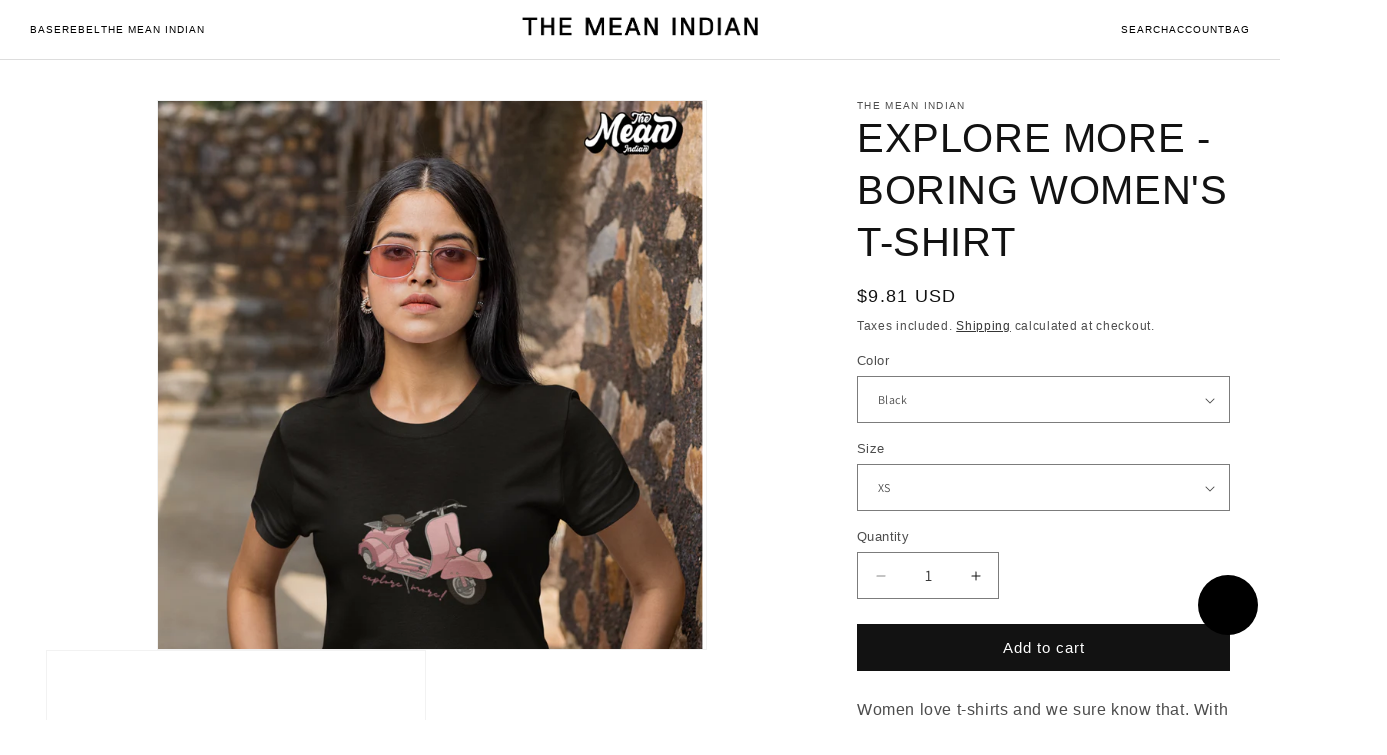

--- FILE ---
content_type: text/html; charset=utf-8
request_url: https://www.themeanindianstore.com/en-au/products/explore-more-boring-womens-t-shirt
body_size: 30499
content:
<!doctype html>
<html class="js" lang="en">
  
  <head>
    <meta charset="utf-8">
    <meta http-equiv="X-UA-Compatible" content="IE=edge">
    <meta name="viewport" content="width=device-width,initial-scale=1">
    <meta name="theme-color" content="">
    <link rel="canonical" href="https://www.themeanindianstore.com/en-au/products/explore-more-boring-womens-t-shirt"><link rel="preconnect" href="https://fonts.shopifycdn.com" crossorigin><title>
      Explore More - Boring Women&#39;s T-shirt
 &ndash; The Mean Indian Store</title>

    
      <meta name="description" content="Women love t-shirts and we sure know that. With a soft fabric and trustworthy stitching, let these women’s t-shirts breathe in the freshness and freedom with our unique designs from the mean indian.">
    

    

<meta property="og:site_name" content="The Mean Indian Store">
<meta property="og:url" content="https://www.themeanindianstore.com/en-au/products/explore-more-boring-womens-t-shirt">
<meta property="og:title" content="Explore More - Boring Women&#39;s T-shirt">
<meta property="og:type" content="product">
<meta property="og:description" content="Women love t-shirts and we sure know that. With a soft fabric and trustworthy stitching, let these women’s t-shirts breathe in the freshness and freedom with our unique designs from the mean indian."><meta property="og:image" content="http://www.themeanindianstore.com/cdn/shop/files/Explore-More-Boring-Women-s-T-shirt-The-Mean-Indian-Store-9057.png?v=1699473061">
  <meta property="og:image:secure_url" content="https://www.themeanindianstore.com/cdn/shop/files/Explore-More-Boring-Women-s-T-shirt-The-Mean-Indian-Store-9057.png?v=1699473061">
  <meta property="og:image:width" content="1080">
  <meta property="og:image:height" content="1080"><meta property="og:price:amount" content="898.50">
  <meta property="og:price:currency" content="INR"><meta name="twitter:card" content="summary_large_image">
<meta name="twitter:title" content="Explore More - Boring Women&#39;s T-shirt">
<meta name="twitter:description" content="Women love t-shirts and we sure know that. With a soft fabric and trustworthy stitching, let these women’s t-shirts breathe in the freshness and freedom with our unique designs from the mean indian.">


    <script src="//www.themeanindianstore.com/cdn/shop/t/43/assets/constants.js?v=132983761750457495441734028409" defer="defer"></script>
    <script src="//www.themeanindianstore.com/cdn/shop/t/43/assets/pubsub.js?v=158357773527763999511734028410" defer="defer"></script>
    <script src="//www.themeanindianstore.com/cdn/shop/t/43/assets/global.js?v=66988079354011672261734371923" defer="defer"></script>
    <script src="//www.themeanindianstore.com/cdn/shop/t/43/assets/details-disclosure.js?v=13653116266235556501734028409" defer="defer"></script>
    <script src="//www.themeanindianstore.com/cdn/shop/t/43/assets/details-modal.js?v=25581673532751508451734028409" defer="defer"></script>
    <script src="//www.themeanindianstore.com/cdn/shop/t/43/assets/search-form.js?v=133129549252120666541734028410" defer="defer"></script><script src="//www.themeanindianstore.com/cdn/shop/t/43/assets/animations.js?v=88693664871331136111734028408" defer="defer"></script><script>window.performance && window.performance.mark && window.performance.mark('shopify.content_for_header.start');</script><meta name="google-site-verification" content="V0GDkOEXGKl1g83Eu377T_gwPLvwKd119K2owJISbOk">
<meta name="google-site-verification" content="PWKS2m-7jglOS40bNVxZ0EKa3VFJU5Re_1h_8ugfJM0">
<meta name="google-site-verification" content="52Nrx_1e-5SZc_auj-M_MwjLNN1tqKpGj6T0rO4knWo">
<meta name="google-site-verification" content="V0GDkOEXGKl1g83Eu377T_gwPLvwKd119K2owJISbOk">
<meta id="shopify-digital-wallet" name="shopify-digital-wallet" content="/58110017716/digital_wallets/dialog">
<link rel="alternate" hreflang="x-default" href="https://www.themeanindianstore.com/products/explore-more-boring-womens-t-shirt">
<link rel="alternate" hreflang="en" href="https://www.themeanindianstore.com/products/explore-more-boring-womens-t-shirt">
<link rel="alternate" hreflang="en-US" href="https://www.themeanindianstore.com/en-us/products/explore-more-boring-womens-t-shirt">
<link rel="alternate" hreflang="en-AU" href="https://www.themeanindianstore.com/en-au/products/explore-more-boring-womens-t-shirt">
<link rel="alternate" type="application/json+oembed" href="https://www.themeanindianstore.com/en-au/products/explore-more-boring-womens-t-shirt.oembed">
<script async="async" src="/checkouts/internal/preloads.js?locale=en-AU"></script>
<script id="shopify-features" type="application/json">{"accessToken":"cd13696f615453d19a04d4a147f0ddd8","betas":["rich-media-storefront-analytics"],"domain":"www.themeanindianstore.com","predictiveSearch":true,"shopId":58110017716,"locale":"en"}</script>
<script>var Shopify = Shopify || {};
Shopify.shop = "sachaari.myshopify.com";
Shopify.locale = "en";
Shopify.currency = {"active":"INR","rate":"1.0"};
Shopify.country = "AU";
Shopify.theme = {"name":"tmi 2.0","id":173019562268,"schema_name":"Dawn","schema_version":"15.2.0","theme_store_id":887,"role":"main"};
Shopify.theme.handle = "null";
Shopify.theme.style = {"id":null,"handle":null};
Shopify.cdnHost = "www.themeanindianstore.com/cdn";
Shopify.routes = Shopify.routes || {};
Shopify.routes.root = "/en-au/";</script>
<script type="module">!function(o){(o.Shopify=o.Shopify||{}).modules=!0}(window);</script>
<script>!function(o){function n(){var o=[];function n(){o.push(Array.prototype.slice.apply(arguments))}return n.q=o,n}var t=o.Shopify=o.Shopify||{};t.loadFeatures=n(),t.autoloadFeatures=n()}(window);</script>
<script id="shop-js-analytics" type="application/json">{"pageType":"product"}</script>
<script defer="defer" async type="module" src="//www.themeanindianstore.com/cdn/shopifycloud/shop-js/modules/v2/client.init-shop-cart-sync_BT-GjEfc.en.esm.js"></script>
<script defer="defer" async type="module" src="//www.themeanindianstore.com/cdn/shopifycloud/shop-js/modules/v2/chunk.common_D58fp_Oc.esm.js"></script>
<script defer="defer" async type="module" src="//www.themeanindianstore.com/cdn/shopifycloud/shop-js/modules/v2/chunk.modal_xMitdFEc.esm.js"></script>
<script type="module">
  await import("//www.themeanindianstore.com/cdn/shopifycloud/shop-js/modules/v2/client.init-shop-cart-sync_BT-GjEfc.en.esm.js");
await import("//www.themeanindianstore.com/cdn/shopifycloud/shop-js/modules/v2/chunk.common_D58fp_Oc.esm.js");
await import("//www.themeanindianstore.com/cdn/shopifycloud/shop-js/modules/v2/chunk.modal_xMitdFEc.esm.js");

  window.Shopify.SignInWithShop?.initShopCartSync?.({"fedCMEnabled":true,"windoidEnabled":true});

</script>
<script>(function() {
  var isLoaded = false;
  function asyncLoad() {
    if (isLoaded) return;
    isLoaded = true;
    var urls = ["https:\/\/intg.snapchat.com\/shopify\/shopify-scevent-init.js?id=2c83e549-a589-4ea4-9209-4fdd7a38ff9f\u0026shop=sachaari.myshopify.com"];
    for (var i = 0; i < urls.length; i++) {
      var s = document.createElement('script');
      s.type = 'text/javascript';
      s.async = true;
      s.src = urls[i];
      var x = document.getElementsByTagName('script')[0];
      x.parentNode.insertBefore(s, x);
    }
  };
  if(window.attachEvent) {
    window.attachEvent('onload', asyncLoad);
  } else {
    window.addEventListener('load', asyncLoad, false);
  }
})();</script>
<script id="__st">var __st={"a":58110017716,"offset":19800,"reqid":"1ce54045-ecf8-47e4-8ebd-238cdfc51c68-1769138331","pageurl":"www.themeanindianstore.com\/en-au\/products\/explore-more-boring-womens-t-shirt","u":"e4e369245251","p":"product","rtyp":"product","rid":7262448779444};</script>
<script>window.ShopifyPaypalV4VisibilityTracking = true;</script>
<script id="captcha-bootstrap">!function(){'use strict';const t='contact',e='account',n='new_comment',o=[[t,t],['blogs',n],['comments',n],[t,'customer']],c=[[e,'customer_login'],[e,'guest_login'],[e,'recover_customer_password'],[e,'create_customer']],r=t=>t.map((([t,e])=>`form[action*='/${t}']:not([data-nocaptcha='true']) input[name='form_type'][value='${e}']`)).join(','),a=t=>()=>t?[...document.querySelectorAll(t)].map((t=>t.form)):[];function s(){const t=[...o],e=r(t);return a(e)}const i='password',u='form_key',d=['recaptcha-v3-token','g-recaptcha-response','h-captcha-response',i],f=()=>{try{return window.sessionStorage}catch{return}},m='__shopify_v',_=t=>t.elements[u];function p(t,e,n=!1){try{const o=window.sessionStorage,c=JSON.parse(o.getItem(e)),{data:r}=function(t){const{data:e,action:n}=t;return t[m]||n?{data:e,action:n}:{data:t,action:n}}(c);for(const[e,n]of Object.entries(r))t.elements[e]&&(t.elements[e].value=n);n&&o.removeItem(e)}catch(o){console.error('form repopulation failed',{error:o})}}const l='form_type',E='cptcha';function T(t){t.dataset[E]=!0}const w=window,h=w.document,L='Shopify',v='ce_forms',y='captcha';let A=!1;((t,e)=>{const n=(g='f06e6c50-85a8-45c8-87d0-21a2b65856fe',I='https://cdn.shopify.com/shopifycloud/storefront-forms-hcaptcha/ce_storefront_forms_captcha_hcaptcha.v1.5.2.iife.js',D={infoText:'Protected by hCaptcha',privacyText:'Privacy',termsText:'Terms'},(t,e,n)=>{const o=w[L][v],c=o.bindForm;if(c)return c(t,g,e,D).then(n);var r;o.q.push([[t,g,e,D],n]),r=I,A||(h.body.append(Object.assign(h.createElement('script'),{id:'captcha-provider',async:!0,src:r})),A=!0)});var g,I,D;w[L]=w[L]||{},w[L][v]=w[L][v]||{},w[L][v].q=[],w[L][y]=w[L][y]||{},w[L][y].protect=function(t,e){n(t,void 0,e),T(t)},Object.freeze(w[L][y]),function(t,e,n,w,h,L){const[v,y,A,g]=function(t,e,n){const i=e?o:[],u=t?c:[],d=[...i,...u],f=r(d),m=r(i),_=r(d.filter((([t,e])=>n.includes(e))));return[a(f),a(m),a(_),s()]}(w,h,L),I=t=>{const e=t.target;return e instanceof HTMLFormElement?e:e&&e.form},D=t=>v().includes(t);t.addEventListener('submit',(t=>{const e=I(t);if(!e)return;const n=D(e)&&!e.dataset.hcaptchaBound&&!e.dataset.recaptchaBound,o=_(e),c=g().includes(e)&&(!o||!o.value);(n||c)&&t.preventDefault(),c&&!n&&(function(t){try{if(!f())return;!function(t){const e=f();if(!e)return;const n=_(t);if(!n)return;const o=n.value;o&&e.removeItem(o)}(t);const e=Array.from(Array(32),(()=>Math.random().toString(36)[2])).join('');!function(t,e){_(t)||t.append(Object.assign(document.createElement('input'),{type:'hidden',name:u})),t.elements[u].value=e}(t,e),function(t,e){const n=f();if(!n)return;const o=[...t.querySelectorAll(`input[type='${i}']`)].map((({name:t})=>t)),c=[...d,...o],r={};for(const[a,s]of new FormData(t).entries())c.includes(a)||(r[a]=s);n.setItem(e,JSON.stringify({[m]:1,action:t.action,data:r}))}(t,e)}catch(e){console.error('failed to persist form',e)}}(e),e.submit())}));const S=(t,e)=>{t&&!t.dataset[E]&&(n(t,e.some((e=>e===t))),T(t))};for(const o of['focusin','change'])t.addEventListener(o,(t=>{const e=I(t);D(e)&&S(e,y())}));const B=e.get('form_key'),M=e.get(l),P=B&&M;t.addEventListener('DOMContentLoaded',(()=>{const t=y();if(P)for(const e of t)e.elements[l].value===M&&p(e,B);[...new Set([...A(),...v().filter((t=>'true'===t.dataset.shopifyCaptcha))])].forEach((e=>S(e,t)))}))}(h,new URLSearchParams(w.location.search),n,t,e,['guest_login'])})(!0,!0)}();</script>
<script integrity="sha256-4kQ18oKyAcykRKYeNunJcIwy7WH5gtpwJnB7kiuLZ1E=" data-source-attribution="shopify.loadfeatures" defer="defer" src="//www.themeanindianstore.com/cdn/shopifycloud/storefront/assets/storefront/load_feature-a0a9edcb.js" crossorigin="anonymous"></script>
<script data-source-attribution="shopify.dynamic_checkout.dynamic.init">var Shopify=Shopify||{};Shopify.PaymentButton=Shopify.PaymentButton||{isStorefrontPortableWallets:!0,init:function(){window.Shopify.PaymentButton.init=function(){};var t=document.createElement("script");t.src="https://www.themeanindianstore.com/cdn/shopifycloud/portable-wallets/latest/portable-wallets.en.js",t.type="module",document.head.appendChild(t)}};
</script>
<script data-source-attribution="shopify.dynamic_checkout.buyer_consent">
  function portableWalletsHideBuyerConsent(e){var t=document.getElementById("shopify-buyer-consent"),n=document.getElementById("shopify-subscription-policy-button");t&&n&&(t.classList.add("hidden"),t.setAttribute("aria-hidden","true"),n.removeEventListener("click",e))}function portableWalletsShowBuyerConsent(e){var t=document.getElementById("shopify-buyer-consent"),n=document.getElementById("shopify-subscription-policy-button");t&&n&&(t.classList.remove("hidden"),t.removeAttribute("aria-hidden"),n.addEventListener("click",e))}window.Shopify?.PaymentButton&&(window.Shopify.PaymentButton.hideBuyerConsent=portableWalletsHideBuyerConsent,window.Shopify.PaymentButton.showBuyerConsent=portableWalletsShowBuyerConsent);
</script>
<script data-source-attribution="shopify.dynamic_checkout.cart.bootstrap">document.addEventListener("DOMContentLoaded",(function(){function t(){return document.querySelector("shopify-accelerated-checkout-cart, shopify-accelerated-checkout")}if(t())Shopify.PaymentButton.init();else{new MutationObserver((function(e,n){t()&&(Shopify.PaymentButton.init(),n.disconnect())})).observe(document.body,{childList:!0,subtree:!0})}}));
</script>

<script>window.performance && window.performance.mark && window.performance.mark('shopify.content_for_header.end');</script>


    <style data-shopify>
      @font-face {
  font-family: Assistant;
  font-weight: 400;
  font-style: normal;
  font-display: swap;
  src: url("//www.themeanindianstore.com/cdn/fonts/assistant/assistant_n4.9120912a469cad1cc292572851508ca49d12e768.woff2") format("woff2"),
       url("//www.themeanindianstore.com/cdn/fonts/assistant/assistant_n4.6e9875ce64e0fefcd3f4446b7ec9036b3ddd2985.woff") format("woff");
}

      @font-face {
  font-family: Assistant;
  font-weight: 700;
  font-style: normal;
  font-display: swap;
  src: url("//www.themeanindianstore.com/cdn/fonts/assistant/assistant_n7.bf44452348ec8b8efa3aa3068825305886b1c83c.woff2") format("woff2"),
       url("//www.themeanindianstore.com/cdn/fonts/assistant/assistant_n7.0c887fee83f6b3bda822f1150b912c72da0f7b64.woff") format("woff");
}

      
      
      @font-face {
  font-family: Assistant;
  font-weight: 400;
  font-style: normal;
  font-display: swap;
  src: url("//www.themeanindianstore.com/cdn/fonts/assistant/assistant_n4.9120912a469cad1cc292572851508ca49d12e768.woff2") format("woff2"),
       url("//www.themeanindianstore.com/cdn/fonts/assistant/assistant_n4.6e9875ce64e0fefcd3f4446b7ec9036b3ddd2985.woff") format("woff");
}


      
        :root,
        .color-scheme-1 {
          --color-background: 255,255,255;
        
          --gradient-background: #ffffff;
        

        

        --color-foreground: 18,18,18;
        --color-background-contrast: 191,191,191;
        --color-shadow: 18,18,18;
        --color-button: 18,18,18;
        --color-button-text: 255,255,255;
        --color-secondary-button: 255,255,255;
        --color-secondary-button-text: 18,18,18;
        --color-link: 18,18,18;
        --color-badge-foreground: 18,18,18;
        --color-badge-background: 255,255,255;
        --color-badge-border: 18,18,18;
        --payment-terms-background-color: rgb(255 255 255);
      }
      
        
        .color-scheme-2 {
          --color-background: 243,243,243;
        
          --gradient-background: #f3f3f3;
        

        

        --color-foreground: 18,18,18;
        --color-background-contrast: 179,179,179;
        --color-shadow: 18,18,18;
        --color-button: 18,18,18;
        --color-button-text: 243,243,243;
        --color-secondary-button: 243,243,243;
        --color-secondary-button-text: 18,18,18;
        --color-link: 18,18,18;
        --color-badge-foreground: 18,18,18;
        --color-badge-background: 243,243,243;
        --color-badge-border: 18,18,18;
        --payment-terms-background-color: rgb(243 243 243);
      }
      
        
        .color-scheme-3 {
          --color-background: 36,40,51;
        
          --gradient-background: #242833;
        

        

        --color-foreground: 255,255,255;
        --color-background-contrast: 47,52,66;
        --color-shadow: 18,18,18;
        --color-button: 255,255,255;
        --color-button-text: 0,0,0;
        --color-secondary-button: 36,40,51;
        --color-secondary-button-text: 255,255,255;
        --color-link: 255,255,255;
        --color-badge-foreground: 255,255,255;
        --color-badge-background: 36,40,51;
        --color-badge-border: 255,255,255;
        --payment-terms-background-color: rgb(36 40 51);
      }
      
        
        .color-scheme-4 {
          --color-background: 18,18,18;
        
          --gradient-background: #121212;
        

        

        --color-foreground: 255,255,255;
        --color-background-contrast: 146,146,146;
        --color-shadow: 18,18,18;
        --color-button: 255,255,255;
        --color-button-text: 18,18,18;
        --color-secondary-button: 18,18,18;
        --color-secondary-button-text: 255,255,255;
        --color-link: 255,255,255;
        --color-badge-foreground: 255,255,255;
        --color-badge-background: 18,18,18;
        --color-badge-border: 255,255,255;
        --payment-terms-background-color: rgb(18 18 18);
      }
      
        
        .color-scheme-5 {
          --color-background: 51,79,180;
        
          --gradient-background: #334fb4;
        

        

        --color-foreground: 255,255,255;
        --color-background-contrast: 23,35,81;
        --color-shadow: 18,18,18;
        --color-button: 255,255,255;
        --color-button-text: 51,79,180;
        --color-secondary-button: 51,79,180;
        --color-secondary-button-text: 255,255,255;
        --color-link: 255,255,255;
        --color-badge-foreground: 255,255,255;
        --color-badge-background: 51,79,180;
        --color-badge-border: 255,255,255;
        --payment-terms-background-color: rgb(51 79 180);
      }
      

      body, .color-scheme-1, .color-scheme-2, .color-scheme-3, .color-scheme-4, .color-scheme-5 {
        color: rgba(var(--color-foreground), 0.75);
        background-color: rgb(var(--color-background));
      }

      :root {
        --font-body-family: Assistant, sans-serif;
        --font-body-style: normal;
        --font-body-weight: 400;
        --font-body-weight-bold: 700;

        --font-heading-family: Assistant, sans-serif;
        --font-heading-style: normal;
        --font-heading-weight: 400;

        --font-body-scale: 1.0;
        --font-heading-scale: 1.0;

        --media-padding: px;
        --media-border-opacity: 0.05;
        --media-border-width: 1px;
        --media-radius: 0px;
        --media-shadow-opacity: 0.0;
        --media-shadow-horizontal-offset: 0px;
        --media-shadow-vertical-offset: 4px;
        --media-shadow-blur-radius: 5px;
        --media-shadow-visible: 0;

        --page-width: 160rem;
        --page-width-margin: 0rem;

        --product-card-image-padding: 0.0rem;
        --product-card-corner-radius: 0.0rem;
        --product-card-text-alignment: left;
        --product-card-border-width: 0.0rem;
        --product-card-border-opacity: 0.1;
        --product-card-shadow-opacity: 0.0;
        --product-card-shadow-visible: 0;
        --product-card-shadow-horizontal-offset: 0.0rem;
        --product-card-shadow-vertical-offset: 0.4rem;
        --product-card-shadow-blur-radius: 0.5rem;

        --collection-card-image-padding: 0.0rem;
        --collection-card-corner-radius: 0.0rem;
        --collection-card-text-alignment: left;
        --collection-card-border-width: 0.0rem;
        --collection-card-border-opacity: 0.1;
        --collection-card-shadow-opacity: 0.0;
        --collection-card-shadow-visible: 0;
        --collection-card-shadow-horizontal-offset: 0.0rem;
        --collection-card-shadow-vertical-offset: 0.4rem;
        --collection-card-shadow-blur-radius: 0.5rem;

        --blog-card-image-padding: 0.0rem;
        --blog-card-corner-radius: 0.0rem;
        --blog-card-text-alignment: left;
        --blog-card-border-width: 0.0rem;
        --blog-card-border-opacity: 0.1;
        --blog-card-shadow-opacity: 0.0;
        --blog-card-shadow-visible: 0;
        --blog-card-shadow-horizontal-offset: 0.0rem;
        --blog-card-shadow-vertical-offset: 0.4rem;
        --blog-card-shadow-blur-radius: 0.5rem;

        --badge-corner-radius: 4.0rem;

        --popup-border-width: 1px;
        --popup-border-opacity: 0.1;
        --popup-corner-radius: 0px;
        --popup-shadow-opacity: 0.05;
        --popup-shadow-horizontal-offset: 0px;
        --popup-shadow-vertical-offset: 4px;
        --popup-shadow-blur-radius: 5px;

        --drawer-border-width: 1px;
        --drawer-border-opacity: 0.1;
        --drawer-shadow-opacity: 0.0;
        --drawer-shadow-horizontal-offset: 0px;
        --drawer-shadow-vertical-offset: 4px;
        --drawer-shadow-blur-radius: 5px;

        --spacing-sections-desktop: 0px;
        --spacing-sections-mobile: 0px;

        --grid-desktop-vertical-spacing: 8px;
        --grid-desktop-horizontal-spacing: 8px;
        --grid-mobile-vertical-spacing: 4px;
        --grid-mobile-horizontal-spacing: 4px;

        --text-boxes-border-opacity: 0.1;
        --text-boxes-border-width: 0px;
        --text-boxes-radius: 0px;
        --text-boxes-shadow-opacity: 0.0;
        --text-boxes-shadow-visible: 0;
        --text-boxes-shadow-horizontal-offset: 0px;
        --text-boxes-shadow-vertical-offset: 4px;
        --text-boxes-shadow-blur-radius: 5px;

        --buttons-radius: 0px;
        --buttons-radius-outset: 0px;
        --buttons-border-width: 1px;
        --buttons-border-opacity: 1.0;
        --buttons-shadow-opacity: 0.0;
        --buttons-shadow-visible: 0;
        --buttons-shadow-horizontal-offset: 0px;
        --buttons-shadow-vertical-offset: 4px;
        --buttons-shadow-blur-radius: 5px;
        --buttons-border-offset: 0px;

        --inputs-radius: 0px;
        --inputs-border-width: 1px;
        --inputs-border-opacity: 0.55;
        --inputs-shadow-opacity: 0.0;
        --inputs-shadow-horizontal-offset: 0px;
        --inputs-margin-offset: 0px;
        --inputs-shadow-vertical-offset: 4px;
        --inputs-shadow-blur-radius: 5px;
        --inputs-radius-outset: 0px;

        --variant-pills-radius: 40px;
        --variant-pills-border-width: 1px;
        --variant-pills-border-opacity: 0.55;
        --variant-pills-shadow-opacity: 0.0;
        --variant-pills-shadow-horizontal-offset: 0px;
        --variant-pills-shadow-vertical-offset: 4px;
        --variant-pills-shadow-blur-radius: 5px;
      }

      *,
      *::before,
      *::after {
        box-sizing: inherit;
      }

      html {
        box-sizing: border-box;
        font-size: calc(var(--font-body-scale) * 62.5%);
        height: 100%;
      }

      body {
        display: grid;
        grid-template-rows: auto auto 1fr auto;
        grid-template-columns: 100%;
        min-height: 100%;
        margin: 0;
        font-size: 1.5rem;
        letter-spacing: 0.06rem;
        line-height: calc(1 + 0.8 / var(--font-body-scale));
        font-family: var(--font-body-family);
        font-style: var(--font-body-style);
        font-weight: var(--font-body-weight);
      }

      @media screen and (min-width: 750px) {
        body {
          font-size: 1.6rem;
        }
      }
    </style>

    <link href="//www.themeanindianstore.com/cdn/shop/t/43/assets/base.css?v=117572376402179292341740579678" rel="stylesheet" type="text/css" media="all" />
    <link rel="stylesheet" href="//www.themeanindianstore.com/cdn/shop/t/43/assets/component-cart-items.css?v=123238115697927560811734028408" media="print" onload="this.media='all'">
      <link rel="preload" as="font" href="//www.themeanindianstore.com/cdn/fonts/assistant/assistant_n4.9120912a469cad1cc292572851508ca49d12e768.woff2" type="font/woff2" crossorigin>
      

      <link rel="preload" as="font" href="//www.themeanindianstore.com/cdn/fonts/assistant/assistant_n4.9120912a469cad1cc292572851508ca49d12e768.woff2" type="font/woff2" crossorigin>
      

      <link rel="preload" as="font" href="//www.themeanindianstore.com/cdn/fonts/assistant/assistant_n4.9120912a469cad1cc292572851508ca49d12e768.woff2" type="font/ttf" crossorigin>
      
<link href="//www.themeanindianstore.com/cdn/shop/t/43/assets/component-localization-form.css?v=170315343355214948141734028408" rel="stylesheet" type="text/css" media="all" />
      <script src="//www.themeanindianstore.com/cdn/shop/t/43/assets/localization-form.js?v=144176611646395275351734028410" defer="defer"></script><link
        rel="stylesheet"
        href="//www.themeanindianstore.com/cdn/shop/t/43/assets/component-predictive-search.css?v=118923337488134913561734028408"
        media="print"
        onload="this.media='all'"
      ><script>
      if (Shopify.designMode) {
        document.documentElement.classList.add('shopify-design-mode');
      }
    </script>



  <!-- BEGIN app block: shopify://apps/bucks/blocks/app-embed/4f0a9b06-9da4-4a49-b378-2de9d23a3af3 -->
<script>
  window.bucksCC = window.bucksCC || {};
  window.bucksCC.metaConfig = {};
  window.bucksCC.reConvert = function() {};
  "function" != typeof Object.assign && (Object.assign = function(n) {
    if (null == n) 
      throw new TypeError("Cannot convert undefined or null to object");
    



    for (var r = Object(n), t = 1; t < arguments.length; t++) {
      var e = arguments[t];
      if (null != e) 
        for (var o in e) 
          e.hasOwnProperty(o) && (r[o] = e[o])
    }
    return r
  });

const bucks_validateJson = json => {
    let checkedJson;
    try {
        checkedJson = JSON.parse(json);
    } catch (error) { }
    return checkedJson;
};

  const bucks_encodedData = "[base64]";

  const bucks_myshopifyDomain = "www.themeanindianstore.com";

  const decodedURI = atob(bucks_encodedData);
  const bucks_decodedString = decodeURIComponent(decodedURI);


  const bucks_parsedData = bucks_validateJson(bucks_decodedString) || {};
  Object.assign(window.bucksCC.metaConfig, {

    ... bucks_parsedData,
    money_format: "\u003cspan class=money\u003eRs. {{amount}}\u003c\/span\u003e",
    money_with_currency_format: "\u003cspan class=money\u003eRs. {{amount}} INR\u003c\/span\u003e",
    userCurrency: "INR"

  });
  window.bucksCC.reConvert = function() {};
  window.bucksCC.themeAppExtension = true;
  window.bucksCC.metaConfig.multiCurrencies = [];
  window.bucksCC.localization = {};
  
  

  window.bucksCC.localization.availableCountries = ["AU","IN","US"];
  window.bucksCC.localization.availableLanguages = ["en"];

  
  window.bucksCC.metaConfig.multiCurrencies = "INR".split(',') || '';
  window.bucksCC.metaConfig.cartCurrency = "INR" || '';

  if ((((window || {}).bucksCC || {}).metaConfig || {}).instantLoader) {
    self.fetch || (self.fetch = function(e, n) {
      return n = n || {},
      new Promise(function(t, s) {
        var r = new XMLHttpRequest,
          o = [],
          u = [],
          i = {},
          a = function() {
            return {
              ok: 2 == (r.status / 100 | 0),
              statusText: r.statusText,
              status: r.status,
              url: r.responseURL,
              text: function() {
                return Promise.resolve(r.responseText)
              },
              json: function() {
                return Promise.resolve(JSON.parse(r.responseText))
              },
              blob: function() {
                return Promise.resolve(new Blob([r.response]))
              },
              clone: a,
              headers: {
                keys: function() {
                  return o
                },
                entries: function() {
                  return u
                },
                get: function(e) {
                  return i[e.toLowerCase()]
                },
                has: function(e) {
                  return e.toLowerCase() in i
                }
              }
            }
          };
        for (var c in r.open(n.method || "get", e, !0), r.onload = function() {
          r.getAllResponseHeaders().replace(/^(.*?):[^S\n]*([sS]*?)$/gm, function(e, n, t) {
            o.push(n = n.toLowerCase()),
            u.push([n, t]),
            i[n] = i[n]
              ? i[n] + "," + t
              : t
          }),
          t(a())
        },
        r.onerror = s,
        r.withCredentials = "include" == n.credentials,
        n.headers) 
          r.setRequestHeader(c, n.headers[c]);
        r.send(n.body || null)
      })
    });
    !function() {
      function t(t) {
        const e = document.createElement("style");
        e.innerText = t,
        document.head.appendChild(e)
      }
      function e(t) {
        const e = document.createElement("script");
        e.type = "text/javascript",
        e.text = t,
        document.head.appendChild(e),
        console.log("%cBUCKSCC: Instant Loader Activated ⚡️", "background: #1c64f6; color: #fff; font-size: 12px; font-weight:bold; padding: 5px 10px; border-radius: 3px")
      }
      let n = sessionStorage.getItem("bucksccHash");
      (
        n = n
          ? JSON.parse(n)
          : null
      )
        ? e(n)
        : fetch(`https://${bucks_myshopifyDomain}/apps/buckscc/sdk.min.js`, {mode: "no-cors"}).then(function(t) {
          return t.text()
        }).then(function(t) {
          if ((t || "").length > 100) {
            const o = JSON.stringify(t);
            sessionStorage.setItem("bucksccHash", o),
            n = t,
            e(t)
          }
        })
    }();
  }

  const themeAppExLoadEvent = new Event("BUCKSCC_THEME-APP-EXTENSION_LOADED", { bubbles: true, cancelable: false });

  // Dispatch the custom event on the window
  window.dispatchEvent(themeAppExLoadEvent);

</script><!-- END app block --><script src="https://cdn.shopify.com/extensions/1f805629-c1d3-44c5-afa0-f2ef641295ef/booster-page-speed-optimizer-1/assets/speed-embed.js" type="text/javascript" defer="defer"></script>
<script src="https://cdn.shopify.com/extensions/019ba2d3-5579-7382-9582-e9b49f858129/bucks-23/assets/widgetLoader.js" type="text/javascript" defer="defer"></script>
<script src="https://cdn.shopify.com/extensions/e8878072-2f6b-4e89-8082-94b04320908d/inbox-1254/assets/inbox-chat-loader.js" type="text/javascript" defer="defer"></script>
<link href="https://monorail-edge.shopifysvc.com" rel="dns-prefetch">
<script>(function(){if ("sendBeacon" in navigator && "performance" in window) {try {var session_token_from_headers = performance.getEntriesByType('navigation')[0].serverTiming.find(x => x.name == '_s').description;} catch {var session_token_from_headers = undefined;}var session_cookie_matches = document.cookie.match(/_shopify_s=([^;]*)/);var session_token_from_cookie = session_cookie_matches && session_cookie_matches.length === 2 ? session_cookie_matches[1] : "";var session_token = session_token_from_headers || session_token_from_cookie || "";function handle_abandonment_event(e) {var entries = performance.getEntries().filter(function(entry) {return /monorail-edge.shopifysvc.com/.test(entry.name);});if (!window.abandonment_tracked && entries.length === 0) {window.abandonment_tracked = true;var currentMs = Date.now();var navigation_start = performance.timing.navigationStart;var payload = {shop_id: 58110017716,url: window.location.href,navigation_start,duration: currentMs - navigation_start,session_token,page_type: "product"};window.navigator.sendBeacon("https://monorail-edge.shopifysvc.com/v1/produce", JSON.stringify({schema_id: "online_store_buyer_site_abandonment/1.1",payload: payload,metadata: {event_created_at_ms: currentMs,event_sent_at_ms: currentMs}}));}}window.addEventListener('pagehide', handle_abandonment_event);}}());</script>
<script id="web-pixels-manager-setup">(function e(e,d,r,n,o){if(void 0===o&&(o={}),!Boolean(null===(a=null===(i=window.Shopify)||void 0===i?void 0:i.analytics)||void 0===a?void 0:a.replayQueue)){var i,a;window.Shopify=window.Shopify||{};var t=window.Shopify;t.analytics=t.analytics||{};var s=t.analytics;s.replayQueue=[],s.publish=function(e,d,r){return s.replayQueue.push([e,d,r]),!0};try{self.performance.mark("wpm:start")}catch(e){}var l=function(){var e={modern:/Edge?\/(1{2}[4-9]|1[2-9]\d|[2-9]\d{2}|\d{4,})\.\d+(\.\d+|)|Firefox\/(1{2}[4-9]|1[2-9]\d|[2-9]\d{2}|\d{4,})\.\d+(\.\d+|)|Chrom(ium|e)\/(9{2}|\d{3,})\.\d+(\.\d+|)|(Maci|X1{2}).+ Version\/(15\.\d+|(1[6-9]|[2-9]\d|\d{3,})\.\d+)([,.]\d+|)( \(\w+\)|)( Mobile\/\w+|) Safari\/|Chrome.+OPR\/(9{2}|\d{3,})\.\d+\.\d+|(CPU[ +]OS|iPhone[ +]OS|CPU[ +]iPhone|CPU IPhone OS|CPU iPad OS)[ +]+(15[._]\d+|(1[6-9]|[2-9]\d|\d{3,})[._]\d+)([._]\d+|)|Android:?[ /-](13[3-9]|1[4-9]\d|[2-9]\d{2}|\d{4,})(\.\d+|)(\.\d+|)|Android.+Firefox\/(13[5-9]|1[4-9]\d|[2-9]\d{2}|\d{4,})\.\d+(\.\d+|)|Android.+Chrom(ium|e)\/(13[3-9]|1[4-9]\d|[2-9]\d{2}|\d{4,})\.\d+(\.\d+|)|SamsungBrowser\/([2-9]\d|\d{3,})\.\d+/,legacy:/Edge?\/(1[6-9]|[2-9]\d|\d{3,})\.\d+(\.\d+|)|Firefox\/(5[4-9]|[6-9]\d|\d{3,})\.\d+(\.\d+|)|Chrom(ium|e)\/(5[1-9]|[6-9]\d|\d{3,})\.\d+(\.\d+|)([\d.]+$|.*Safari\/(?![\d.]+ Edge\/[\d.]+$))|(Maci|X1{2}).+ Version\/(10\.\d+|(1[1-9]|[2-9]\d|\d{3,})\.\d+)([,.]\d+|)( \(\w+\)|)( Mobile\/\w+|) Safari\/|Chrome.+OPR\/(3[89]|[4-9]\d|\d{3,})\.\d+\.\d+|(CPU[ +]OS|iPhone[ +]OS|CPU[ +]iPhone|CPU IPhone OS|CPU iPad OS)[ +]+(10[._]\d+|(1[1-9]|[2-9]\d|\d{3,})[._]\d+)([._]\d+|)|Android:?[ /-](13[3-9]|1[4-9]\d|[2-9]\d{2}|\d{4,})(\.\d+|)(\.\d+|)|Mobile Safari.+OPR\/([89]\d|\d{3,})\.\d+\.\d+|Android.+Firefox\/(13[5-9]|1[4-9]\d|[2-9]\d{2}|\d{4,})\.\d+(\.\d+|)|Android.+Chrom(ium|e)\/(13[3-9]|1[4-9]\d|[2-9]\d{2}|\d{4,})\.\d+(\.\d+|)|Android.+(UC? ?Browser|UCWEB|U3)[ /]?(15\.([5-9]|\d{2,})|(1[6-9]|[2-9]\d|\d{3,})\.\d+)\.\d+|SamsungBrowser\/(5\.\d+|([6-9]|\d{2,})\.\d+)|Android.+MQ{2}Browser\/(14(\.(9|\d{2,})|)|(1[5-9]|[2-9]\d|\d{3,})(\.\d+|))(\.\d+|)|K[Aa][Ii]OS\/(3\.\d+|([4-9]|\d{2,})\.\d+)(\.\d+|)/},d=e.modern,r=e.legacy,n=navigator.userAgent;return n.match(d)?"modern":n.match(r)?"legacy":"unknown"}(),u="modern"===l?"modern":"legacy",c=(null!=n?n:{modern:"",legacy:""})[u],f=function(e){return[e.baseUrl,"/wpm","/b",e.hashVersion,"modern"===e.buildTarget?"m":"l",".js"].join("")}({baseUrl:d,hashVersion:r,buildTarget:u}),m=function(e){var d=e.version,r=e.bundleTarget,n=e.surface,o=e.pageUrl,i=e.monorailEndpoint;return{emit:function(e){var a=e.status,t=e.errorMsg,s=(new Date).getTime(),l=JSON.stringify({metadata:{event_sent_at_ms:s},events:[{schema_id:"web_pixels_manager_load/3.1",payload:{version:d,bundle_target:r,page_url:o,status:a,surface:n,error_msg:t},metadata:{event_created_at_ms:s}}]});if(!i)return console&&console.warn&&console.warn("[Web Pixels Manager] No Monorail endpoint provided, skipping logging."),!1;try{return self.navigator.sendBeacon.bind(self.navigator)(i,l)}catch(e){}var u=new XMLHttpRequest;try{return u.open("POST",i,!0),u.setRequestHeader("Content-Type","text/plain"),u.send(l),!0}catch(e){return console&&console.warn&&console.warn("[Web Pixels Manager] Got an unhandled error while logging to Monorail."),!1}}}}({version:r,bundleTarget:l,surface:e.surface,pageUrl:self.location.href,monorailEndpoint:e.monorailEndpoint});try{o.browserTarget=l,function(e){var d=e.src,r=e.async,n=void 0===r||r,o=e.onload,i=e.onerror,a=e.sri,t=e.scriptDataAttributes,s=void 0===t?{}:t,l=document.createElement("script"),u=document.querySelector("head"),c=document.querySelector("body");if(l.async=n,l.src=d,a&&(l.integrity=a,l.crossOrigin="anonymous"),s)for(var f in s)if(Object.prototype.hasOwnProperty.call(s,f))try{l.dataset[f]=s[f]}catch(e){}if(o&&l.addEventListener("load",o),i&&l.addEventListener("error",i),u)u.appendChild(l);else{if(!c)throw new Error("Did not find a head or body element to append the script");c.appendChild(l)}}({src:f,async:!0,onload:function(){if(!function(){var e,d;return Boolean(null===(d=null===(e=window.Shopify)||void 0===e?void 0:e.analytics)||void 0===d?void 0:d.initialized)}()){var d=window.webPixelsManager.init(e)||void 0;if(d){var r=window.Shopify.analytics;r.replayQueue.forEach((function(e){var r=e[0],n=e[1],o=e[2];d.publishCustomEvent(r,n,o)})),r.replayQueue=[],r.publish=d.publishCustomEvent,r.visitor=d.visitor,r.initialized=!0}}},onerror:function(){return m.emit({status:"failed",errorMsg:"".concat(f," has failed to load")})},sri:function(e){var d=/^sha384-[A-Za-z0-9+/=]+$/;return"string"==typeof e&&d.test(e)}(c)?c:"",scriptDataAttributes:o}),m.emit({status:"loading"})}catch(e){m.emit({status:"failed",errorMsg:(null==e?void 0:e.message)||"Unknown error"})}}})({shopId: 58110017716,storefrontBaseUrl: "https://www.themeanindianstore.com",extensionsBaseUrl: "https://extensions.shopifycdn.com/cdn/shopifycloud/web-pixels-manager",monorailEndpoint: "https://monorail-edge.shopifysvc.com/unstable/produce_batch",surface: "storefront-renderer",enabledBetaFlags: ["2dca8a86"],webPixelsConfigList: [{"id":"1131479324","configuration":"{\"pixel_id\":\"1198337401118619\",\"pixel_type\":\"facebook_pixel\"}","eventPayloadVersion":"v1","runtimeContext":"OPEN","scriptVersion":"ca16bc87fe92b6042fbaa3acc2fbdaa6","type":"APP","apiClientId":2329312,"privacyPurposes":["ANALYTICS","MARKETING","SALE_OF_DATA"],"dataSharingAdjustments":{"protectedCustomerApprovalScopes":["read_customer_address","read_customer_email","read_customer_name","read_customer_personal_data","read_customer_phone"]}},{"id":"807567644","configuration":"{\"config\":\"{\\\"pixel_id\\\":\\\"G-DDEQQLRLSH\\\",\\\"google_tag_ids\\\":[\\\"G-DDEQQLRLSH\\\",\\\"AW-10844320124\\\",\\\"GT-T9L4PCD\\\"],\\\"target_country\\\":\\\"IN\\\",\\\"gtag_events\\\":[{\\\"type\\\":\\\"begin_checkout\\\",\\\"action_label\\\":[\\\"G-DDEQQLRLSH\\\",\\\"AW-10844320124\\\/LDAlCMDowesYEPzi_LIo\\\"]},{\\\"type\\\":\\\"search\\\",\\\"action_label\\\":[\\\"G-DDEQQLRLSH\\\",\\\"AW-10844320124\\\/g-pqCLrowesYEPzi_LIo\\\"]},{\\\"type\\\":\\\"view_item\\\",\\\"action_label\\\":[\\\"G-DDEQQLRLSH\\\",\\\"AW-10844320124\\\/uWCZCLfowesYEPzi_LIo\\\",\\\"MC-YDZ8FRH672\\\"]},{\\\"type\\\":\\\"purchase\\\",\\\"action_label\\\":[\\\"G-DDEQQLRLSH\\\",\\\"AW-10844320124\\\/IbpECLHowesYEPzi_LIo\\\",\\\"MC-YDZ8FRH672\\\"]},{\\\"type\\\":\\\"page_view\\\",\\\"action_label\\\":[\\\"G-DDEQQLRLSH\\\",\\\"AW-10844320124\\\/Cb8ACLTowesYEPzi_LIo\\\",\\\"MC-YDZ8FRH672\\\"]},{\\\"type\\\":\\\"add_payment_info\\\",\\\"action_label\\\":[\\\"G-DDEQQLRLSH\\\",\\\"AW-10844320124\\\/3m5SCMPowesYEPzi_LIo\\\"]},{\\\"type\\\":\\\"add_to_cart\\\",\\\"action_label\\\":[\\\"G-DDEQQLRLSH\\\",\\\"AW-10844320124\\\/G5piCL3owesYEPzi_LIo\\\"]}],\\\"enable_monitoring_mode\\\":false}\"}","eventPayloadVersion":"v1","runtimeContext":"OPEN","scriptVersion":"b2a88bafab3e21179ed38636efcd8a93","type":"APP","apiClientId":1780363,"privacyPurposes":[],"dataSharingAdjustments":{"protectedCustomerApprovalScopes":["read_customer_address","read_customer_email","read_customer_name","read_customer_personal_data","read_customer_phone"]}},{"id":"111051036","configuration":"{\"myshopifyDomain\":\"sachaari.myshopify.com\"}","eventPayloadVersion":"v1","runtimeContext":"STRICT","scriptVersion":"23b97d18e2aa74363140dc29c9284e87","type":"APP","apiClientId":2775569,"privacyPurposes":["ANALYTICS","MARKETING","SALE_OF_DATA"],"dataSharingAdjustments":{"protectedCustomerApprovalScopes":["read_customer_address","read_customer_email","read_customer_name","read_customer_phone","read_customer_personal_data"]}},{"id":"13369628","configuration":"{\"pixelId\":\"2c83e549-a589-4ea4-9209-4fdd7a38ff9f\"}","eventPayloadVersion":"v1","runtimeContext":"STRICT","scriptVersion":"c119f01612c13b62ab52809eb08154bb","type":"APP","apiClientId":2556259,"privacyPurposes":["ANALYTICS","MARKETING","SALE_OF_DATA"],"dataSharingAdjustments":{"protectedCustomerApprovalScopes":["read_customer_address","read_customer_email","read_customer_name","read_customer_personal_data","read_customer_phone"]}},{"id":"145129756","eventPayloadVersion":"v1","runtimeContext":"LAX","scriptVersion":"1","type":"CUSTOM","privacyPurposes":["ANALYTICS"],"name":"Google Analytics tag (migrated)"},{"id":"shopify-app-pixel","configuration":"{}","eventPayloadVersion":"v1","runtimeContext":"STRICT","scriptVersion":"0450","apiClientId":"shopify-pixel","type":"APP","privacyPurposes":["ANALYTICS","MARKETING"]},{"id":"shopify-custom-pixel","eventPayloadVersion":"v1","runtimeContext":"LAX","scriptVersion":"0450","apiClientId":"shopify-pixel","type":"CUSTOM","privacyPurposes":["ANALYTICS","MARKETING"]}],isMerchantRequest: false,initData: {"shop":{"name":"The Mean Indian Store","paymentSettings":{"currencyCode":"INR"},"myshopifyDomain":"sachaari.myshopify.com","countryCode":"IN","storefrontUrl":"https:\/\/www.themeanindianstore.com\/en-au"},"customer":null,"cart":null,"checkout":null,"productVariants":[{"price":{"amount":898.5,"currencyCode":"INR"},"product":{"title":"Explore More - Boring Women's T-shirt","vendor":"Printrove","id":"7262448779444","untranslatedTitle":"Explore More - Boring Women's T-shirt","url":"\/en-au\/products\/explore-more-boring-womens-t-shirt","type":"Printed T-shirt"},"id":"41869921419444","image":{"src":"\/\/www.themeanindianstore.com\/cdn\/shop\/files\/Explore-More-Boring-Women-s-T-shirt-The-Mean-Indian-Store-9057.png?v=1699473061"},"sku":"632458c2bcf1e","title":"Black \/ XS","untranslatedTitle":"Black \/ XS"},{"price":{"amount":898.5,"currencyCode":"INR"},"product":{"title":"Explore More - Boring Women's T-shirt","vendor":"Printrove","id":"7262448779444","untranslatedTitle":"Explore More - Boring Women's T-shirt","url":"\/en-au\/products\/explore-more-boring-womens-t-shirt","type":"Printed T-shirt"},"id":"41869921452212","image":{"src":"\/\/www.themeanindianstore.com\/cdn\/shop\/files\/Explore-More-Boring-Women-s-T-shirt-The-Mean-Indian-Store-4060.png?v=1699473357"},"sku":"632458c2c11d6","title":"Navy Blue \/ XS","untranslatedTitle":"Navy Blue \/ XS"},{"price":{"amount":898.5,"currencyCode":"INR"},"product":{"title":"Explore More - Boring Women's T-shirt","vendor":"Printrove","id":"7262448779444","untranslatedTitle":"Explore More - Boring Women's T-shirt","url":"\/en-au\/products\/explore-more-boring-womens-t-shirt","type":"Printed T-shirt"},"id":"41869921484980","image":{"src":"\/\/www.themeanindianstore.com\/cdn\/shop\/files\/Explore-More-Boring-Women-s-T-shirt-The-Mean-Indian-Store-5411.png?v=1699473071"},"sku":"632458c2c61dc","title":"Red \/ XS","untranslatedTitle":"Red \/ XS"},{"price":{"amount":898.5,"currencyCode":"INR"},"product":{"title":"Explore More - Boring Women's T-shirt","vendor":"Printrove","id":"7262448779444","untranslatedTitle":"Explore More - Boring Women's T-shirt","url":"\/en-au\/products\/explore-more-boring-womens-t-shirt","type":"Printed T-shirt"},"id":"41869921550516","image":{"src":"\/\/www.themeanindianstore.com\/cdn\/shop\/files\/Explore-More-Boring-Women-s-T-shirt-The-Mean-Indian-Store-7678.png?v=1699473076"},"sku":"632458c2caf68","title":"White \/ XS","untranslatedTitle":"White \/ XS"},{"price":{"amount":898.5,"currencyCode":"INR"},"product":{"title":"Explore More - Boring Women's T-shirt","vendor":"Printrove","id":"7262448779444","untranslatedTitle":"Explore More - Boring Women's T-shirt","url":"\/en-au\/products\/explore-more-boring-womens-t-shirt","type":"Printed T-shirt"},"id":"41869921616052","image":{"src":"\/\/www.themeanindianstore.com\/cdn\/shop\/files\/Explore-More-Boring-Women-s-T-shirt-The-Mean-Indian-Store-4298.png?v=1699473352"},"sku":"632458c2d071f","title":"Butter Yellow \/ XS","untranslatedTitle":"Butter Yellow \/ XS"},{"price":{"amount":898.5,"currencyCode":"INR"},"product":{"title":"Explore More - Boring Women's T-shirt","vendor":"Printrove","id":"7262448779444","untranslatedTitle":"Explore More - Boring Women's T-shirt","url":"\/en-au\/products\/explore-more-boring-womens-t-shirt","type":"Printed T-shirt"},"id":"41869921681588","image":{"src":"\/\/www.themeanindianstore.com\/cdn\/shop\/files\/Explore-More-Boring-Women-s-T-shirt-The-Mean-Indian-Store-9358.png?v=1699473066"},"sku":"632458c2d70a6","title":"Liril Green \/ XS","untranslatedTitle":"Liril Green \/ XS"},{"price":{"amount":898.5,"currencyCode":"INR"},"product":{"title":"Explore More - Boring Women's T-shirt","vendor":"Printrove","id":"7262448779444","untranslatedTitle":"Explore More - Boring Women's T-shirt","url":"\/en-au\/products\/explore-more-boring-womens-t-shirt","type":"Printed T-shirt"},"id":"41869921714356","image":{"src":"\/\/www.themeanindianstore.com\/cdn\/shop\/files\/Explore-More-Boring-Women-s-T-shirt-The-Mean-Indian-Store-9057.png?v=1699473061"},"sku":"632458c2bb2ec","title":"Black \/ S","untranslatedTitle":"Black \/ S"},{"price":{"amount":898.5,"currencyCode":"INR"},"product":{"title":"Explore More - Boring Women's T-shirt","vendor":"Printrove","id":"7262448779444","untranslatedTitle":"Explore More - Boring Women's T-shirt","url":"\/en-au\/products\/explore-more-boring-womens-t-shirt","type":"Printed T-shirt"},"id":"41869921779892","image":{"src":"\/\/www.themeanindianstore.com\/cdn\/shop\/files\/Explore-More-Boring-Women-s-T-shirt-The-Mean-Indian-Store-4060.png?v=1699473357"},"sku":"632458c2bf993","title":"Navy Blue \/ S","untranslatedTitle":"Navy Blue \/ S"},{"price":{"amount":898.5,"currencyCode":"INR"},"product":{"title":"Explore More - Boring Women's T-shirt","vendor":"Printrove","id":"7262448779444","untranslatedTitle":"Explore More - Boring Women's T-shirt","url":"\/en-au\/products\/explore-more-boring-womens-t-shirt","type":"Printed T-shirt"},"id":"41869921845428","image":{"src":"\/\/www.themeanindianstore.com\/cdn\/shop\/files\/Explore-More-Boring-Women-s-T-shirt-The-Mean-Indian-Store-5411.png?v=1699473071"},"sku":"632458c2c3e73","title":"Red \/ S","untranslatedTitle":"Red \/ S"},{"price":{"amount":898.5,"currencyCode":"INR"},"product":{"title":"Explore More - Boring Women's T-shirt","vendor":"Printrove","id":"7262448779444","untranslatedTitle":"Explore More - Boring Women's T-shirt","url":"\/en-au\/products\/explore-more-boring-womens-t-shirt","type":"Printed T-shirt"},"id":"41869921878196","image":{"src":"\/\/www.themeanindianstore.com\/cdn\/shop\/files\/Explore-More-Boring-Women-s-T-shirt-The-Mean-Indian-Store-7678.png?v=1699473076"},"sku":"632458c2c8f42","title":"White \/ S","untranslatedTitle":"White \/ S"},{"price":{"amount":898.5,"currencyCode":"INR"},"product":{"title":"Explore More - Boring Women's T-shirt","vendor":"Printrove","id":"7262448779444","untranslatedTitle":"Explore More - Boring Women's T-shirt","url":"\/en-au\/products\/explore-more-boring-womens-t-shirt","type":"Printed T-shirt"},"id":"41869921910964","image":{"src":"\/\/www.themeanindianstore.com\/cdn\/shop\/files\/Explore-More-Boring-Women-s-T-shirt-The-Mean-Indian-Store-4298.png?v=1699473352"},"sku":"632458c2d18b2","title":"Butter Yellow \/ S","untranslatedTitle":"Butter Yellow \/ S"},{"price":{"amount":898.5,"currencyCode":"INR"},"product":{"title":"Explore More - Boring Women's T-shirt","vendor":"Printrove","id":"7262448779444","untranslatedTitle":"Explore More - Boring Women's T-shirt","url":"\/en-au\/products\/explore-more-boring-womens-t-shirt","type":"Printed T-shirt"},"id":"41869921943732","image":{"src":"\/\/www.themeanindianstore.com\/cdn\/shop\/files\/Explore-More-Boring-Women-s-T-shirt-The-Mean-Indian-Store-9358.png?v=1699473066"},"sku":"632458c2d824b","title":"Liril Green \/ S","untranslatedTitle":"Liril Green \/ S"},{"price":{"amount":898.5,"currencyCode":"INR"},"product":{"title":"Explore More - Boring Women's T-shirt","vendor":"Printrove","id":"7262448779444","untranslatedTitle":"Explore More - Boring Women's T-shirt","url":"\/en-au\/products\/explore-more-boring-womens-t-shirt","type":"Printed T-shirt"},"id":"41869921976500","image":{"src":"\/\/www.themeanindianstore.com\/cdn\/shop\/files\/Explore-More-Boring-Women-s-T-shirt-The-Mean-Indian-Store-9057.png?v=1699473061"},"sku":"632458c2ba83a","title":"Black \/ M","untranslatedTitle":"Black \/ M"},{"price":{"amount":898.5,"currencyCode":"INR"},"product":{"title":"Explore More - Boring Women's T-shirt","vendor":"Printrove","id":"7262448779444","untranslatedTitle":"Explore More - Boring Women's T-shirt","url":"\/en-au\/products\/explore-more-boring-womens-t-shirt","type":"Printed T-shirt"},"id":"41869922009268","image":{"src":"\/\/www.themeanindianstore.com\/cdn\/shop\/files\/Explore-More-Boring-Women-s-T-shirt-The-Mean-Indian-Store-4060.png?v=1699473357"},"sku":"632458c2beb8b","title":"Navy Blue \/ M","untranslatedTitle":"Navy Blue \/ M"},{"price":{"amount":898.5,"currencyCode":"INR"},"product":{"title":"Explore More - Boring Women's T-shirt","vendor":"Printrove","id":"7262448779444","untranslatedTitle":"Explore More - Boring Women's T-shirt","url":"\/en-au\/products\/explore-more-boring-womens-t-shirt","type":"Printed T-shirt"},"id":"41869922042036","image":{"src":"\/\/www.themeanindianstore.com\/cdn\/shop\/files\/Explore-More-Boring-Women-s-T-shirt-The-Mean-Indian-Store-5411.png?v=1699473071"},"sku":"632458c2c2e7e","title":"Red \/ M","untranslatedTitle":"Red \/ M"},{"price":{"amount":898.5,"currencyCode":"INR"},"product":{"title":"Explore More - Boring Women's T-shirt","vendor":"Printrove","id":"7262448779444","untranslatedTitle":"Explore More - Boring Women's T-shirt","url":"\/en-au\/products\/explore-more-boring-womens-t-shirt","type":"Printed T-shirt"},"id":"41869922074804","image":{"src":"\/\/www.themeanindianstore.com\/cdn\/shop\/files\/Explore-More-Boring-Women-s-T-shirt-The-Mean-Indian-Store-7678.png?v=1699473076"},"sku":"632458c2c815d","title":"White \/ M","untranslatedTitle":"White \/ M"},{"price":{"amount":898.5,"currencyCode":"INR"},"product":{"title":"Explore More - Boring Women's T-shirt","vendor":"Printrove","id":"7262448779444","untranslatedTitle":"Explore More - Boring Women's T-shirt","url":"\/en-au\/products\/explore-more-boring-womens-t-shirt","type":"Printed T-shirt"},"id":"41869922107572","image":{"src":"\/\/www.themeanindianstore.com\/cdn\/shop\/files\/Explore-More-Boring-Women-s-T-shirt-The-Mean-Indian-Store-4298.png?v=1699473352"},"sku":"632458c2d2ffe","title":"Butter Yellow \/ M","untranslatedTitle":"Butter Yellow \/ M"},{"price":{"amount":898.5,"currencyCode":"INR"},"product":{"title":"Explore More - Boring Women's T-shirt","vendor":"Printrove","id":"7262448779444","untranslatedTitle":"Explore More - Boring Women's T-shirt","url":"\/en-au\/products\/explore-more-boring-womens-t-shirt","type":"Printed T-shirt"},"id":"41869922140340","image":{"src":"\/\/www.themeanindianstore.com\/cdn\/shop\/files\/Explore-More-Boring-Women-s-T-shirt-The-Mean-Indian-Store-9358.png?v=1699473066"},"sku":"632458c2d9197","title":"Liril Green \/ M","untranslatedTitle":"Liril Green \/ M"},{"price":{"amount":898.5,"currencyCode":"INR"},"product":{"title":"Explore More - Boring Women's T-shirt","vendor":"Printrove","id":"7262448779444","untranslatedTitle":"Explore More - Boring Women's T-shirt","url":"\/en-au\/products\/explore-more-boring-womens-t-shirt","type":"Printed T-shirt"},"id":"41869922173108","image":{"src":"\/\/www.themeanindianstore.com\/cdn\/shop\/files\/Explore-More-Boring-Women-s-T-shirt-The-Mean-Indian-Store-9057.png?v=1699473061"},"sku":"632458c2b97fd","title":"Black \/ L","untranslatedTitle":"Black \/ L"},{"price":{"amount":898.5,"currencyCode":"INR"},"product":{"title":"Explore More - Boring Women's T-shirt","vendor":"Printrove","id":"7262448779444","untranslatedTitle":"Explore More - Boring Women's T-shirt","url":"\/en-au\/products\/explore-more-boring-womens-t-shirt","type":"Printed T-shirt"},"id":"41869922205876","image":{"src":"\/\/www.themeanindianstore.com\/cdn\/shop\/files\/Explore-More-Boring-Women-s-T-shirt-The-Mean-Indian-Store-4060.png?v=1699473357"},"sku":"632458c2bdccf","title":"Navy Blue \/ L","untranslatedTitle":"Navy Blue \/ L"},{"price":{"amount":898.5,"currencyCode":"INR"},"product":{"title":"Explore More - Boring Women's T-shirt","vendor":"Printrove","id":"7262448779444","untranslatedTitle":"Explore More - Boring Women's T-shirt","url":"\/en-au\/products\/explore-more-boring-womens-t-shirt","type":"Printed T-shirt"},"id":"41869922238644","image":{"src":"\/\/www.themeanindianstore.com\/cdn\/shop\/files\/Explore-More-Boring-Women-s-T-shirt-The-Mean-Indian-Store-5411.png?v=1699473071"},"sku":"632458c2c1f6a","title":"Red \/ L","untranslatedTitle":"Red \/ L"},{"price":{"amount":898.5,"currencyCode":"INR"},"product":{"title":"Explore More - Boring Women's T-shirt","vendor":"Printrove","id":"7262448779444","untranslatedTitle":"Explore More - Boring Women's T-shirt","url":"\/en-au\/products\/explore-more-boring-womens-t-shirt","type":"Printed T-shirt"},"id":"41869922271412","image":{"src":"\/\/www.themeanindianstore.com\/cdn\/shop\/files\/Explore-More-Boring-Women-s-T-shirt-The-Mean-Indian-Store-7678.png?v=1699473076"},"sku":"632458c2c713d","title":"White \/ L","untranslatedTitle":"White \/ L"},{"price":{"amount":898.5,"currencyCode":"INR"},"product":{"title":"Explore More - Boring Women's T-shirt","vendor":"Printrove","id":"7262448779444","untranslatedTitle":"Explore More - Boring Women's T-shirt","url":"\/en-au\/products\/explore-more-boring-womens-t-shirt","type":"Printed T-shirt"},"id":"41869922304180","image":{"src":"\/\/www.themeanindianstore.com\/cdn\/shop\/files\/Explore-More-Boring-Women-s-T-shirt-The-Mean-Indian-Store-4298.png?v=1699473352"},"sku":"632458c2d3eaa","title":"Butter Yellow \/ L","untranslatedTitle":"Butter Yellow \/ L"},{"price":{"amount":898.5,"currencyCode":"INR"},"product":{"title":"Explore More - Boring Women's T-shirt","vendor":"Printrove","id":"7262448779444","untranslatedTitle":"Explore More - Boring Women's T-shirt","url":"\/en-au\/products\/explore-more-boring-womens-t-shirt","type":"Printed T-shirt"},"id":"41869922336948","image":{"src":"\/\/www.themeanindianstore.com\/cdn\/shop\/files\/Explore-More-Boring-Women-s-T-shirt-The-Mean-Indian-Store-9358.png?v=1699473066"},"sku":"632458c2d9f95","title":"Liril Green \/ L","untranslatedTitle":"Liril Green \/ L"},{"price":{"amount":898.5,"currencyCode":"INR"},"product":{"title":"Explore More - Boring Women's T-shirt","vendor":"Printrove","id":"7262448779444","untranslatedTitle":"Explore More - Boring Women's T-shirt","url":"\/en-au\/products\/explore-more-boring-womens-t-shirt","type":"Printed T-shirt"},"id":"41869922369716","image":{"src":"\/\/www.themeanindianstore.com\/cdn\/shop\/files\/Explore-More-Boring-Women-s-T-shirt-The-Mean-Indian-Store-9057.png?v=1699473061"},"sku":"632458c2bc1ef","title":"Black \/ XL","untranslatedTitle":"Black \/ XL"},{"price":{"amount":898.5,"currencyCode":"INR"},"product":{"title":"Explore More - Boring Women's T-shirt","vendor":"Printrove","id":"7262448779444","untranslatedTitle":"Explore More - Boring Women's T-shirt","url":"\/en-au\/products\/explore-more-boring-womens-t-shirt","type":"Printed T-shirt"},"id":"41869922402484","image":{"src":"\/\/www.themeanindianstore.com\/cdn\/shop\/files\/Explore-More-Boring-Women-s-T-shirt-The-Mean-Indian-Store-4060.png?v=1699473357"},"sku":"632458c2c0678","title":"Navy Blue \/ XL","untranslatedTitle":"Navy Blue \/ XL"},{"price":{"amount":898.5,"currencyCode":"INR"},"product":{"title":"Explore More - Boring Women's T-shirt","vendor":"Printrove","id":"7262448779444","untranslatedTitle":"Explore More - Boring Women's T-shirt","url":"\/en-au\/products\/explore-more-boring-womens-t-shirt","type":"Printed T-shirt"},"id":"41869922435252","image":{"src":"\/\/www.themeanindianstore.com\/cdn\/shop\/files\/Explore-More-Boring-Women-s-T-shirt-The-Mean-Indian-Store-5411.png?v=1699473071"},"sku":"632458c2c4ef2","title":"Red \/ XL","untranslatedTitle":"Red \/ XL"},{"price":{"amount":898.5,"currencyCode":"INR"},"product":{"title":"Explore More - Boring Women's T-shirt","vendor":"Printrove","id":"7262448779444","untranslatedTitle":"Explore More - Boring Women's T-shirt","url":"\/en-au\/products\/explore-more-boring-womens-t-shirt","type":"Printed T-shirt"},"id":"41869922468020","image":{"src":"\/\/www.themeanindianstore.com\/cdn\/shop\/files\/Explore-More-Boring-Women-s-T-shirt-The-Mean-Indian-Store-7678.png?v=1699473076"},"sku":"632458c2c9db5","title":"White \/ XL","untranslatedTitle":"White \/ XL"},{"price":{"amount":898.5,"currencyCode":"INR"},"product":{"title":"Explore More - Boring Women's T-shirt","vendor":"Printrove","id":"7262448779444","untranslatedTitle":"Explore More - Boring Women's T-shirt","url":"\/en-au\/products\/explore-more-boring-womens-t-shirt","type":"Printed T-shirt"},"id":"41869922500788","image":{"src":"\/\/www.themeanindianstore.com\/cdn\/shop\/files\/Explore-More-Boring-Women-s-T-shirt-The-Mean-Indian-Store-4298.png?v=1699473352"},"sku":"632458c2d4e93","title":"Butter Yellow \/ XL","untranslatedTitle":"Butter Yellow \/ XL"},{"price":{"amount":898.5,"currencyCode":"INR"},"product":{"title":"Explore More - Boring Women's T-shirt","vendor":"Printrove","id":"7262448779444","untranslatedTitle":"Explore More - Boring Women's T-shirt","url":"\/en-au\/products\/explore-more-boring-womens-t-shirt","type":"Printed T-shirt"},"id":"41869922533556","image":{"src":"\/\/www.themeanindianstore.com\/cdn\/shop\/files\/Explore-More-Boring-Women-s-T-shirt-The-Mean-Indian-Store-9358.png?v=1699473066"},"sku":"632458c2dadff","title":"Liril Green \/ XL","untranslatedTitle":"Liril Green \/ XL"},{"price":{"amount":898.5,"currencyCode":"INR"},"product":{"title":"Explore More - Boring Women's T-shirt","vendor":"Printrove","id":"7262448779444","untranslatedTitle":"Explore More - Boring Women's T-shirt","url":"\/en-au\/products\/explore-more-boring-womens-t-shirt","type":"Printed T-shirt"},"id":"41869922566324","image":{"src":"\/\/www.themeanindianstore.com\/cdn\/shop\/files\/Explore-More-Boring-Women-s-T-shirt-The-Mean-Indian-Store-9057.png?v=1699473061"},"sku":"632458c2cbe87","title":"Black \/ 2XL","untranslatedTitle":"Black \/ 2XL"},{"price":{"amount":898.5,"currencyCode":"INR"},"product":{"title":"Explore More - Boring Women's T-shirt","vendor":"Printrove","id":"7262448779444","untranslatedTitle":"Explore More - Boring Women's T-shirt","url":"\/en-au\/products\/explore-more-boring-womens-t-shirt","type":"Printed T-shirt"},"id":"41869922599092","image":{"src":"\/\/www.themeanindianstore.com\/cdn\/shop\/files\/Explore-More-Boring-Women-s-T-shirt-The-Mean-Indian-Store-5411.png?v=1699473071"},"sku":"632458c2cd140","title":"Red \/ 2XL","untranslatedTitle":"Red \/ 2XL"},{"price":{"amount":898.5,"currencyCode":"INR"},"product":{"title":"Explore More - Boring Women's T-shirt","vendor":"Printrove","id":"7262448779444","untranslatedTitle":"Explore More - Boring Women's T-shirt","url":"\/en-au\/products\/explore-more-boring-womens-t-shirt","type":"Printed T-shirt"},"id":"41869922631860","image":{"src":"\/\/www.themeanindianstore.com\/cdn\/shop\/files\/Explore-More-Boring-Women-s-T-shirt-The-Mean-Indian-Store-7678.png?v=1699473076"},"sku":"632458c2ce297","title":"White \/ 2XL","untranslatedTitle":"White \/ 2XL"},{"price":{"amount":898.5,"currencyCode":"INR"},"product":{"title":"Explore More - Boring Women's T-shirt","vendor":"Printrove","id":"7262448779444","untranslatedTitle":"Explore More - Boring Women's T-shirt","url":"\/en-au\/products\/explore-more-boring-womens-t-shirt","type":"Printed T-shirt"},"id":"41869922664628","image":{"src":"\/\/www.themeanindianstore.com\/cdn\/shop\/files\/Explore-More-Boring-Women-s-T-shirt-The-Mean-Indian-Store-4060.png?v=1699473357"},"sku":"632458c2cf2ad","title":"Navy Blue \/ 2XL","untranslatedTitle":"Navy Blue \/ 2XL"},{"price":{"amount":898.5,"currencyCode":"INR"},"product":{"title":"Explore More - Boring Women's T-shirt","vendor":"Printrove","id":"7262448779444","untranslatedTitle":"Explore More - Boring Women's T-shirt","url":"\/en-au\/products\/explore-more-boring-womens-t-shirt","type":"Printed T-shirt"},"id":"41869922697396","image":{"src":"\/\/www.themeanindianstore.com\/cdn\/shop\/files\/Explore-More-Boring-Women-s-T-shirt-The-Mean-Indian-Store-4298.png?v=1699473352"},"sku":"632458c2d5ff7","title":"Butter Yellow \/ 2XL","untranslatedTitle":"Butter Yellow \/ 2XL"},{"price":{"amount":898.5,"currencyCode":"INR"},"product":{"title":"Explore More - Boring Women's T-shirt","vendor":"Printrove","id":"7262448779444","untranslatedTitle":"Explore More - Boring Women's T-shirt","url":"\/en-au\/products\/explore-more-boring-womens-t-shirt","type":"Printed T-shirt"},"id":"41869922730164","image":{"src":"\/\/www.themeanindianstore.com\/cdn\/shop\/files\/Explore-More-Boring-Women-s-T-shirt-The-Mean-Indian-Store-9358.png?v=1699473066"},"sku":"632458c2dbbd9","title":"Liril Green \/ 2XL","untranslatedTitle":"Liril Green \/ 2XL"}],"purchasingCompany":null},},"https://www.themeanindianstore.com/cdn","fcfee988w5aeb613cpc8e4bc33m6693e112",{"modern":"","legacy":""},{"shopId":"58110017716","storefrontBaseUrl":"https:\/\/www.themeanindianstore.com","extensionBaseUrl":"https:\/\/extensions.shopifycdn.com\/cdn\/shopifycloud\/web-pixels-manager","surface":"storefront-renderer","enabledBetaFlags":"[\"2dca8a86\"]","isMerchantRequest":"false","hashVersion":"fcfee988w5aeb613cpc8e4bc33m6693e112","publish":"custom","events":"[[\"page_viewed\",{}],[\"product_viewed\",{\"productVariant\":{\"price\":{\"amount\":898.5,\"currencyCode\":\"INR\"},\"product\":{\"title\":\"Explore More - Boring Women's T-shirt\",\"vendor\":\"Printrove\",\"id\":\"7262448779444\",\"untranslatedTitle\":\"Explore More - Boring Women's T-shirt\",\"url\":\"\/en-au\/products\/explore-more-boring-womens-t-shirt\",\"type\":\"Printed T-shirt\"},\"id\":\"41869921419444\",\"image\":{\"src\":\"\/\/www.themeanindianstore.com\/cdn\/shop\/files\/Explore-More-Boring-Women-s-T-shirt-The-Mean-Indian-Store-9057.png?v=1699473061\"},\"sku\":\"632458c2bcf1e\",\"title\":\"Black \/ XS\",\"untranslatedTitle\":\"Black \/ XS\"}}]]"});</script><script>
  window.ShopifyAnalytics = window.ShopifyAnalytics || {};
  window.ShopifyAnalytics.meta = window.ShopifyAnalytics.meta || {};
  window.ShopifyAnalytics.meta.currency = 'INR';
  var meta = {"product":{"id":7262448779444,"gid":"gid:\/\/shopify\/Product\/7262448779444","vendor":"Printrove","type":"Printed T-shirt","handle":"explore-more-boring-womens-t-shirt","variants":[{"id":41869921419444,"price":89850,"name":"Explore More - Boring Women's T-shirt - Black \/ XS","public_title":"Black \/ XS","sku":"632458c2bcf1e"},{"id":41869921452212,"price":89850,"name":"Explore More - Boring Women's T-shirt - Navy Blue \/ XS","public_title":"Navy Blue \/ XS","sku":"632458c2c11d6"},{"id":41869921484980,"price":89850,"name":"Explore More - Boring Women's T-shirt - Red \/ XS","public_title":"Red \/ XS","sku":"632458c2c61dc"},{"id":41869921550516,"price":89850,"name":"Explore More - Boring Women's T-shirt - White \/ XS","public_title":"White \/ XS","sku":"632458c2caf68"},{"id":41869921616052,"price":89850,"name":"Explore More - Boring Women's T-shirt - Butter Yellow \/ XS","public_title":"Butter Yellow \/ XS","sku":"632458c2d071f"},{"id":41869921681588,"price":89850,"name":"Explore More - Boring Women's T-shirt - Liril Green \/ XS","public_title":"Liril Green \/ XS","sku":"632458c2d70a6"},{"id":41869921714356,"price":89850,"name":"Explore More - Boring Women's T-shirt - Black \/ S","public_title":"Black \/ S","sku":"632458c2bb2ec"},{"id":41869921779892,"price":89850,"name":"Explore More - Boring Women's T-shirt - Navy Blue \/ S","public_title":"Navy Blue \/ S","sku":"632458c2bf993"},{"id":41869921845428,"price":89850,"name":"Explore More - Boring Women's T-shirt - Red \/ S","public_title":"Red \/ S","sku":"632458c2c3e73"},{"id":41869921878196,"price":89850,"name":"Explore More - Boring Women's T-shirt - White \/ S","public_title":"White \/ S","sku":"632458c2c8f42"},{"id":41869921910964,"price":89850,"name":"Explore More - Boring Women's T-shirt - Butter Yellow \/ S","public_title":"Butter Yellow \/ S","sku":"632458c2d18b2"},{"id":41869921943732,"price":89850,"name":"Explore More - Boring Women's T-shirt - Liril Green \/ S","public_title":"Liril Green \/ S","sku":"632458c2d824b"},{"id":41869921976500,"price":89850,"name":"Explore More - Boring Women's T-shirt - Black \/ M","public_title":"Black \/ M","sku":"632458c2ba83a"},{"id":41869922009268,"price":89850,"name":"Explore More - Boring Women's T-shirt - Navy Blue \/ M","public_title":"Navy Blue \/ M","sku":"632458c2beb8b"},{"id":41869922042036,"price":89850,"name":"Explore More - Boring Women's T-shirt - Red \/ M","public_title":"Red \/ M","sku":"632458c2c2e7e"},{"id":41869922074804,"price":89850,"name":"Explore More - Boring Women's T-shirt - White \/ M","public_title":"White \/ M","sku":"632458c2c815d"},{"id":41869922107572,"price":89850,"name":"Explore More - Boring Women's T-shirt - Butter Yellow \/ M","public_title":"Butter Yellow \/ M","sku":"632458c2d2ffe"},{"id":41869922140340,"price":89850,"name":"Explore More - Boring Women's T-shirt - Liril Green \/ M","public_title":"Liril Green \/ M","sku":"632458c2d9197"},{"id":41869922173108,"price":89850,"name":"Explore More - Boring Women's T-shirt - Black \/ L","public_title":"Black \/ L","sku":"632458c2b97fd"},{"id":41869922205876,"price":89850,"name":"Explore More - Boring Women's T-shirt - Navy Blue \/ L","public_title":"Navy Blue \/ L","sku":"632458c2bdccf"},{"id":41869922238644,"price":89850,"name":"Explore More - Boring Women's T-shirt - Red \/ L","public_title":"Red \/ L","sku":"632458c2c1f6a"},{"id":41869922271412,"price":89850,"name":"Explore More - Boring Women's T-shirt - White \/ L","public_title":"White \/ L","sku":"632458c2c713d"},{"id":41869922304180,"price":89850,"name":"Explore More - Boring Women's T-shirt - Butter Yellow \/ L","public_title":"Butter Yellow \/ L","sku":"632458c2d3eaa"},{"id":41869922336948,"price":89850,"name":"Explore More - Boring Women's T-shirt - Liril Green \/ L","public_title":"Liril Green \/ L","sku":"632458c2d9f95"},{"id":41869922369716,"price":89850,"name":"Explore More - Boring Women's T-shirt - Black \/ XL","public_title":"Black \/ XL","sku":"632458c2bc1ef"},{"id":41869922402484,"price":89850,"name":"Explore More - Boring Women's T-shirt - Navy Blue \/ XL","public_title":"Navy Blue \/ XL","sku":"632458c2c0678"},{"id":41869922435252,"price":89850,"name":"Explore More - Boring Women's T-shirt - Red \/ XL","public_title":"Red \/ XL","sku":"632458c2c4ef2"},{"id":41869922468020,"price":89850,"name":"Explore More - Boring Women's T-shirt - White \/ XL","public_title":"White \/ XL","sku":"632458c2c9db5"},{"id":41869922500788,"price":89850,"name":"Explore More - Boring Women's T-shirt - Butter Yellow \/ XL","public_title":"Butter Yellow \/ XL","sku":"632458c2d4e93"},{"id":41869922533556,"price":89850,"name":"Explore More - Boring Women's T-shirt - Liril Green \/ XL","public_title":"Liril Green \/ XL","sku":"632458c2dadff"},{"id":41869922566324,"price":89850,"name":"Explore More - Boring Women's T-shirt - Black \/ 2XL","public_title":"Black \/ 2XL","sku":"632458c2cbe87"},{"id":41869922599092,"price":89850,"name":"Explore More - Boring Women's T-shirt - Red \/ 2XL","public_title":"Red \/ 2XL","sku":"632458c2cd140"},{"id":41869922631860,"price":89850,"name":"Explore More - Boring Women's T-shirt - White \/ 2XL","public_title":"White \/ 2XL","sku":"632458c2ce297"},{"id":41869922664628,"price":89850,"name":"Explore More - Boring Women's T-shirt - Navy Blue \/ 2XL","public_title":"Navy Blue \/ 2XL","sku":"632458c2cf2ad"},{"id":41869922697396,"price":89850,"name":"Explore More - Boring Women's T-shirt - Butter Yellow \/ 2XL","public_title":"Butter Yellow \/ 2XL","sku":"632458c2d5ff7"},{"id":41869922730164,"price":89850,"name":"Explore More - Boring Women's T-shirt - Liril Green \/ 2XL","public_title":"Liril Green \/ 2XL","sku":"632458c2dbbd9"}],"remote":false},"page":{"pageType":"product","resourceType":"product","resourceId":7262448779444,"requestId":"1ce54045-ecf8-47e4-8ebd-238cdfc51c68-1769138331"}};
  for (var attr in meta) {
    window.ShopifyAnalytics.meta[attr] = meta[attr];
  }
</script>
<script class="analytics">
  (function () {
    var customDocumentWrite = function(content) {
      var jquery = null;

      if (window.jQuery) {
        jquery = window.jQuery;
      } else if (window.Checkout && window.Checkout.$) {
        jquery = window.Checkout.$;
      }

      if (jquery) {
        jquery('body').append(content);
      }
    };

    var hasLoggedConversion = function(token) {
      if (token) {
        return document.cookie.indexOf('loggedConversion=' + token) !== -1;
      }
      return false;
    }

    var setCookieIfConversion = function(token) {
      if (token) {
        var twoMonthsFromNow = new Date(Date.now());
        twoMonthsFromNow.setMonth(twoMonthsFromNow.getMonth() + 2);

        document.cookie = 'loggedConversion=' + token + '; expires=' + twoMonthsFromNow;
      }
    }

    var trekkie = window.ShopifyAnalytics.lib = window.trekkie = window.trekkie || [];
    if (trekkie.integrations) {
      return;
    }
    trekkie.methods = [
      'identify',
      'page',
      'ready',
      'track',
      'trackForm',
      'trackLink'
    ];
    trekkie.factory = function(method) {
      return function() {
        var args = Array.prototype.slice.call(arguments);
        args.unshift(method);
        trekkie.push(args);
        return trekkie;
      };
    };
    for (var i = 0; i < trekkie.methods.length; i++) {
      var key = trekkie.methods[i];
      trekkie[key] = trekkie.factory(key);
    }
    trekkie.load = function(config) {
      trekkie.config = config || {};
      trekkie.config.initialDocumentCookie = document.cookie;
      var first = document.getElementsByTagName('script')[0];
      var script = document.createElement('script');
      script.type = 'text/javascript';
      script.onerror = function(e) {
        var scriptFallback = document.createElement('script');
        scriptFallback.type = 'text/javascript';
        scriptFallback.onerror = function(error) {
                var Monorail = {
      produce: function produce(monorailDomain, schemaId, payload) {
        var currentMs = new Date().getTime();
        var event = {
          schema_id: schemaId,
          payload: payload,
          metadata: {
            event_created_at_ms: currentMs,
            event_sent_at_ms: currentMs
          }
        };
        return Monorail.sendRequest("https://" + monorailDomain + "/v1/produce", JSON.stringify(event));
      },
      sendRequest: function sendRequest(endpointUrl, payload) {
        // Try the sendBeacon API
        if (window && window.navigator && typeof window.navigator.sendBeacon === 'function' && typeof window.Blob === 'function' && !Monorail.isIos12()) {
          var blobData = new window.Blob([payload], {
            type: 'text/plain'
          });

          if (window.navigator.sendBeacon(endpointUrl, blobData)) {
            return true;
          } // sendBeacon was not successful

        } // XHR beacon

        var xhr = new XMLHttpRequest();

        try {
          xhr.open('POST', endpointUrl);
          xhr.setRequestHeader('Content-Type', 'text/plain');
          xhr.send(payload);
        } catch (e) {
          console.log(e);
        }

        return false;
      },
      isIos12: function isIos12() {
        return window.navigator.userAgent.lastIndexOf('iPhone; CPU iPhone OS 12_') !== -1 || window.navigator.userAgent.lastIndexOf('iPad; CPU OS 12_') !== -1;
      }
    };
    Monorail.produce('monorail-edge.shopifysvc.com',
      'trekkie_storefront_load_errors/1.1',
      {shop_id: 58110017716,
      theme_id: 173019562268,
      app_name: "storefront",
      context_url: window.location.href,
      source_url: "//www.themeanindianstore.com/cdn/s/trekkie.storefront.8d95595f799fbf7e1d32231b9a28fd43b70c67d3.min.js"});

        };
        scriptFallback.async = true;
        scriptFallback.src = '//www.themeanindianstore.com/cdn/s/trekkie.storefront.8d95595f799fbf7e1d32231b9a28fd43b70c67d3.min.js';
        first.parentNode.insertBefore(scriptFallback, first);
      };
      script.async = true;
      script.src = '//www.themeanindianstore.com/cdn/s/trekkie.storefront.8d95595f799fbf7e1d32231b9a28fd43b70c67d3.min.js';
      first.parentNode.insertBefore(script, first);
    };
    trekkie.load(
      {"Trekkie":{"appName":"storefront","development":false,"defaultAttributes":{"shopId":58110017716,"isMerchantRequest":null,"themeId":173019562268,"themeCityHash":"13072284978312983034","contentLanguage":"en","currency":"INR","eventMetadataId":"58599960-9c43-4bed-8c61-1b8bce1d7441"},"isServerSideCookieWritingEnabled":true,"monorailRegion":"shop_domain","enabledBetaFlags":["65f19447"]},"Session Attribution":{},"S2S":{"facebookCapiEnabled":true,"source":"trekkie-storefront-renderer","apiClientId":580111}}
    );

    var loaded = false;
    trekkie.ready(function() {
      if (loaded) return;
      loaded = true;

      window.ShopifyAnalytics.lib = window.trekkie;

      var originalDocumentWrite = document.write;
      document.write = customDocumentWrite;
      try { window.ShopifyAnalytics.merchantGoogleAnalytics.call(this); } catch(error) {};
      document.write = originalDocumentWrite;

      window.ShopifyAnalytics.lib.page(null,{"pageType":"product","resourceType":"product","resourceId":7262448779444,"requestId":"1ce54045-ecf8-47e4-8ebd-238cdfc51c68-1769138331","shopifyEmitted":true});

      var match = window.location.pathname.match(/checkouts\/(.+)\/(thank_you|post_purchase)/)
      var token = match? match[1]: undefined;
      if (!hasLoggedConversion(token)) {
        setCookieIfConversion(token);
        window.ShopifyAnalytics.lib.track("Viewed Product",{"currency":"INR","variantId":41869921419444,"productId":7262448779444,"productGid":"gid:\/\/shopify\/Product\/7262448779444","name":"Explore More - Boring Women's T-shirt - Black \/ XS","price":"898.50","sku":"632458c2bcf1e","brand":"Printrove","variant":"Black \/ XS","category":"Printed T-shirt","nonInteraction":true,"remote":false},undefined,undefined,{"shopifyEmitted":true});
      window.ShopifyAnalytics.lib.track("monorail:\/\/trekkie_storefront_viewed_product\/1.1",{"currency":"INR","variantId":41869921419444,"productId":7262448779444,"productGid":"gid:\/\/shopify\/Product\/7262448779444","name":"Explore More - Boring Women's T-shirt - Black \/ XS","price":"898.50","sku":"632458c2bcf1e","brand":"Printrove","variant":"Black \/ XS","category":"Printed T-shirt","nonInteraction":true,"remote":false,"referer":"https:\/\/www.themeanindianstore.com\/en-au\/products\/explore-more-boring-womens-t-shirt"});
      }
    });


        var eventsListenerScript = document.createElement('script');
        eventsListenerScript.async = true;
        eventsListenerScript.src = "//www.themeanindianstore.com/cdn/shopifycloud/storefront/assets/shop_events_listener-3da45d37.js";
        document.getElementsByTagName('head')[0].appendChild(eventsListenerScript);

})();</script>
  <script>
  if (!window.ga || (window.ga && typeof window.ga !== 'function')) {
    window.ga = function ga() {
      (window.ga.q = window.ga.q || []).push(arguments);
      if (window.Shopify && window.Shopify.analytics && typeof window.Shopify.analytics.publish === 'function') {
        window.Shopify.analytics.publish("ga_stub_called", {}, {sendTo: "google_osp_migration"});
      }
      console.error("Shopify's Google Analytics stub called with:", Array.from(arguments), "\nSee https://help.shopify.com/manual/promoting-marketing/pixels/pixel-migration#google for more information.");
    };
    if (window.Shopify && window.Shopify.analytics && typeof window.Shopify.analytics.publish === 'function') {
      window.Shopify.analytics.publish("ga_stub_initialized", {}, {sendTo: "google_osp_migration"});
    }
  }
</script>
<script
  defer
  src="https://www.themeanindianstore.com/cdn/shopifycloud/perf-kit/shopify-perf-kit-3.0.4.min.js"
  data-application="storefront-renderer"
  data-shop-id="58110017716"
  data-render-region="gcp-us-central1"
  data-page-type="product"
  data-theme-instance-id="173019562268"
  data-theme-name="Dawn"
  data-theme-version="15.2.0"
  data-monorail-region="shop_domain"
  data-resource-timing-sampling-rate="10"
  data-shs="true"
  data-shs-beacon="true"
  data-shs-export-with-fetch="true"
  data-shs-logs-sample-rate="1"
  data-shs-beacon-endpoint="https://www.themeanindianstore.com/api/collect"
></script>
</head>

  <body class="gradient">
    <a class="skip-to-content-link button visually-hidden" href="#MainContent">
      Skip to content
    </a><!-- BEGIN sections: header-group -->
<div id="shopify-section-sections--23631078195484__header" class="shopify-section shopify-section-group-header-group"><!-- Header HTML -->
<div class="header-bar">
  <!-- Left Menu -->
  <nav class="nav nav-main desktop-only" aria-label="Main Navigation">
    <ul class="nav-interior">
      <li class="nav-item top-level">
        <a href="/collections/base" class="nav-item-link">BASE</a>
      </li>
      <li class="nav-item top-level">
        <a href="/collections/rebel" class="nav-item-link">REBEL</a>
      </li>
      <li class="nav-item top-level">
        <a href="/collections/the-mean-indian" class="nav-item-link">THE MEAN INDIAN </a>
      </li>
    </ul>
  </nav>

  
 <!-- Centered Logo -->
<a href="/" class="logo" aria-label="Home">
  <img
    src="//www.themeanindianstore.com/cdn/shop/t/43/assets/logo-white.png?v=147104719018001895681738999789"
    alt="The Mean Indian"
    class="logo-img"
    id="header-logo"
  />
</a>


  <!-- Right Menu -->
  <nav class="nav nav-utility desktop-only">
    <ul class="nav-interior">
      <li class="nav-item top-level nav-search-item">
        <a href="#" class="nav-link nav-search">SEARCH</a>
        <div class="search-dropdown" id="search-dropdown">
          <form action="/search" method="get" class="search-form">
            <input
              type="search"
              name="q"
              placeholder="SEARCH"
              class="search-input"
              autocomplete="off"
            />
            <button type="submit" class="search-submit">&rarr;</button>
          </form>
        </div>
      </li>
      <li class="nav-item top-level">
        <a href="/account" class="nav-link">ACCOUNT</a>
      </li>
      <li class="nav-item top-level nav-cart-item">
        <a href="/cart" class="nav-link nav-cart">BAG</a>
      </li>
    </ul>
  </nav>
</div>

<!-- Mobile Header -->
<div class="mobile-header device-only">
  <button id="menu-toggle" class="mobile-menu-icon" aria-label="Open Navigation">
    <svg xmlns="http://www.w3.org/2000/svg" width="24" height="24" viewBox="0 0 24 24" fill="none" stroke="black" stroke-width="2" stroke-linecap="round" stroke-linejoin="round">
      <line x1="3" y1="12" x2="21" y2="12"></line>
      <line x1="3" y1="6" x2="21" y2="6"></line>
      <line x1="3" y1="18" x2="21" y2="18"></line>
    </svg>
  </button>

 <!-- Mobile logo always black -->
  <a href="/" class="mobile-logo" aria-label="Home">
    <img
      src="//www.themeanindianstore.com/cdn/shop/t/43/assets/logo-black.png?v=66732271676419881131739000130"
      alt="The Mean Indian"
      class="logo-img"
      id="mobile-header-logo"
    />

    <!--Mobile header right side -->
  </a>
  <div class="mobile-header-links">
  <a href="/search" aria-label="Search" class="icon-link">
    <img src="//www.themeanindianstore.com/cdn/shop/t/43/assets/icon-search1.png?v=3530997747800413531738583536" alt="Search Icon" width="24" height="24" />
  </a>
  <a href="/cart" aria-label="Cart" class="icon-link">
    <img src="//www.themeanindianstore.com/cdn/shop/t/43/assets/icon-bag.png?v=23901906905467991401738583576" alt="Cart Icon" width="24" height="24" />
  </a>
  </div>


<!-- Mobile Menu Container -->
<!-- Mobile Menu Container -->
<div class="mobile-menu">
  <!-- Close Button -->
  <button id="menu-close" class="mobile-menu-icon close-icon" aria-label="Close Navigation">
    <svg xmlns="http://www.w3.org/2000/svg" width="24" height="24" viewBox="0 0 24 24" fill="none" stroke="black" stroke-width="2" stroke-linecap="round" stroke-linejoin="round">
      <line x1="18" y1="6" x2="6" y2="18"></line>
      <line x1="6" y1="6" x2="18" y2="18"></line>
    </svg>
  </button>
  <ul class="mobile-nav">
    <li><a href="/collections/base">BASE</a></li>
    <li><a href="/collections/rebel">REBEL</a></li>
    <li><a href="/collections/the-mean-indian">TMI</a></li>
    <li><a href="/account">ACCOUNT</a></li>
    <li><a href="/cart">BAG</a></li>
  </ul>
</div>
</div>

<!-- Header CSS -->
<style>
  
  /* Fixed header for all pages except homepage */
  .header-bar {
    position: fixed;
    top: 0;
    width: 100%;
    z-index: 1000;
    height: 60px;
    background-color: white;
    color: black;
    display: flex;
    justify-content: space-between;
    align-items: center;
    padding: 0 30px;
    border-bottom: 1px solid #ddd;
    box-shadow: none;
    outline: none;
  }

  /* Add padding to body to prevent content from being hidden behind the header */
  body {
    padding-top: 60px;
  }

  

  .logo {
    position: absolute;
    left: 50%;
    transform: translateX(-50%);
    font-size: 25px;
    font-weight: bold;
    text-transform: uppercase;
    text-decoration: none;
    color: inherit;
    line-height: 50px;
  }

  .nav-main, .nav-utility {
    display: flex;
    gap: 20px;
  }

  .nav-interior {
    list-style: none;
    padding: 0;
    margin: 0;
    display: flex;
    gap: 20px;
  }

  .nav-item-link, .nav-link {
    text-decoration: none;
    color: inherit;
  }

  .search-dropdown {
    display: none;
    position: absolute;
    top: 60px;
    left: 0;
    width: 100%;
    background-color: white;
    padding: 15px 0;
    border-bottom: 1px solid black;
    z-index: 1000;
    box-shadow: 0 2px 4px rgba(0, 0, 0, 0.1);
    opacity: 0;
    visibility: hidden;
    transition: opacity 0.5s ease, visibility 0.5s ease;
  }

  .nav-search-item:hover .search-dropdown,
  .search-dropdown:hover {
    display: block;
    opacity: 1;
    visibility: visible;
  }

  .mobile-header {
    position: fixed;
    top: 0;
    width: 100%;
    height: 65px;
    background-color: white;
    color: black;
    display: flex;
    justify-content: space-between;
    align-items: center;
    padding: 0 20px;
    z-index: 1001;
    border-bottom: 1px solid #ddd;
  }

  .mobile-logo {
    font-size: 10px;
    font-weight: bold;
    text-transform: uppercase;
    text-decoration: none;
    color: black;
  }

  .mobile-logo:link,
  .mobile-logo:visited,
  .mobile-logo:hover,
  .mobile-logo:active {
    text-decoration: none;
    color: black;
  }

  .mobile-menu-icon {
    background: none;
    border: none;
    padding: 0;
    margin: 0;
    display: flex;
    align-items: center;
    justify-content: center;
    cursor: pointer;
    width: 40px;
    height: 40px;
  }

  .mobile-menu-icon svg {
    width: 24px;
    height: 24px;
    stroke: black;
  }
 .close-icon {
    position: absolute;
    top: 15px;
    right: 15px;
    background: none;
    border: none;
    padding: 0;
    cursor: pointer;
  }

  .close-icon svg {
    width: 24px;
    height: 24px;
  }

  .mobile-menu {
    position: fixed;
    top: 0;
    left: 0;
    width: 100%;
    height: 100%;
    background-color: white;
    z-index: 1000;
    display: none;
    flex-direction: column;
    padding-top: 60px;
    overflow-y: auto;
    transition: transform 0.3s ease-in-out;
    transform: translateY(-100%);
  }

  body.menu-open .mobile-menu {
    display: flex;
    transform: translateY(0);
  }
  

  .mobile-nav {
    list-style: none;
    padding: 0;
    margin: 0;
    text-align: center;
  }

  .mobile-nav li {
    margin: 20px 0;
  }

  .mobile-nav a {
    text-decoration: none;
    font-size: 18px;
    color: black;
    font-weight: bold;
  }
  /* Reduce font size for search, account, and cart links */
.nav-utility .nav-link {
  font-size: 10px
  letter-spacing: 1px; /* Adjust as needed */
}
  /* Reduce font size for desktop navigation */
.nav-interior {
  font-size: 10px;
  letter-spacing: 1px;/* Adjust as needed */
}

  @media screen and (max-width: 768px) {
  body .desktop-only {
    display: none !important; /* Ensure it's hidden */
  }

  body .mobile-header {
    display: flex !important; /* Ensure mobile header is shown */
  }
}

@media screen and (min-width: 769px) {
  body .mobile-header {
    display: none !important; /* Ensure it's hidden on desktop */
  }

  body .desktop-only {
    display: flex !important; /* Ensure desktop elements are shown */
  }
  }
  .logo-img {
  height: 25px; /* Adjust to match previous text size */
  transition: height 0.1s ease, opacity 0.1s ease;
}
  
   
  /* All Other Pages: Always show black logo */
  #header-logo {
    content: url("//www.themeanindianstore.com/cdn/shop/t/43/assets/logo-black.png?v=66732271676419881131739000130") !important;
  }
  
  @media screen and (max-width: 768px) {
    .mobile-logo {
        display: flex;
        justify-content: center; /* Centers horizontally */
        align-items: center; /* Centers vertically */
        text-align: center;
    }

    #mobile-header-logo {
        max-width: 180px; /* Adjust as needed */
        height: auto;
    }
}


</style>

<!-- Header JS -->
<script>
  document.addEventListener('DOMContentLoaded', () => {
    const header = document.querySelector('.header-bar');
    const mobileHeader = document.querySelector('.mobile-header');
    const menuToggle = document.getElementById('menu-toggle');
    const menuClose = document.getElementById('menu-close');
    const body = document.body;
    const mobileMenu = document.querySelector('.mobile-menu');
    const logo = document.getElementById('header-logo');
    

    // Adjust header style on scroll (only for homepage)
    if (header && 'product' === 'index') {
      function adjustHeader() {
        if (window.scrollY > 50) {
          header.classList.add('scrolled');
          logo.src = "//www.themeanindianstore.com/cdn/shop/t/43/assets/logo-black.png?v=66732271676419881131739000130"; // Set Black Logo
        } else {
          header.classList.remove('scrolled');
          logo.src = "//www.themeanindianstore.com/cdn/shop/t/43/assets/logo-white.png?v=147104719018001895681738999789"; // Set White Logo
        }
      }

      window.addEventListener('scroll', adjustHeader);
      adjustHeader(); // Run once on load
    }

    // Toggle menu on hamburger click
    if (menuToggle) {
      menuToggle.addEventListener('click', () => {
        body.classList.toggle('menu-open');
        mobileMenu.classList.toggle('open');
      });
    }
    // Close mobile menu
    menuClose.addEventListener('click', () => {
      body.classList.remove('menu-open');
    });
  });
  
</script>
</div>
<!-- END sections: header-group -->

    <main id="MainContent" class="content-for-layout focus-none" role="main" tabindex="-1">
      <section id="shopify-section-template--23631077867804__main" class="shopify-section section"><product-info
  id="MainProduct-template--23631077867804__main"
  class="section-template--23631077867804__main-padding gradient color-scheme-1"
  data-section="template--23631077867804__main"
  data-product-id="7262448779444"
  data-update-url="true"
  data-url="/en-au/products/explore-more-boring-womens-t-shirt"
  
>
  <link href="//www.themeanindianstore.com/cdn/shop/t/43/assets/section-main-product.css?v=161818056142182136911734028410" rel="stylesheet" type="text/css" media="all" />
  <link href="//www.themeanindianstore.com/cdn/shop/t/43/assets/component-accordion.css?v=7971072480289620591734028408" rel="stylesheet" type="text/css" media="all" />
  <link href="//www.themeanindianstore.com/cdn/shop/t/43/assets/component-price.css?v=70172745017360139101734028408" rel="stylesheet" type="text/css" media="all" />
  <link href="//www.themeanindianstore.com/cdn/shop/t/43/assets/component-slider.css?v=14039311878856620671734028408" rel="stylesheet" type="text/css" media="all" />
  <link href="//www.themeanindianstore.com/cdn/shop/t/43/assets/component-rating.css?v=179577762467860590411734028408" rel="stylesheet" type="text/css" media="all" />
  <link href="//www.themeanindianstore.com/cdn/shop/t/43/assets/component-deferred-media.css?v=14096082462203297471734028408" rel="stylesheet" type="text/css" media="all" />

  
    <link href="//www.themeanindianstore.com/cdn/shop/t/43/assets/component-product-variant-picker.css?v=101198305663325844211734028408" rel="stylesheet" type="text/css" media="all" />
    <link href="//www.themeanindianstore.com/cdn/shop/t/43/assets/component-swatch-input.css?v=61683592951238328641734028408" rel="stylesheet" type="text/css" media="all" />
    <link href="//www.themeanindianstore.com/cdn/shop/t/43/assets/component-swatch.css?v=6811383713633888781734028408" rel="stylesheet" type="text/css" media="all" />
  
<style data-shopify>.section-template--23631077867804__main-padding {
      padding-top: 75px;
      padding-bottom: 21px;
    }

    @media screen and (min-width: 750px) {
      .section-template--23631077867804__main-padding {
        padding-top: 100px;
        padding-bottom: 28px;
      }
    }</style><script src="//www.themeanindianstore.com/cdn/shop/t/43/assets/product-info.js?v=149160427226008204701734028410" defer="defer"></script>
  <script src="//www.themeanindianstore.com/cdn/shop/t/43/assets/product-form.js?v=82553749319723712671734028410" defer="defer"></script>

  <div class="page-width">
    <div class="product product--large product--left product--stacked product--mobile-hide grid grid--1-col grid--2-col-tablet">
      <div class="grid__item product__media-wrapper">
        
<media-gallery
  id="MediaGallery-template--23631077867804__main"
  role="region"
  
    class="product__column-sticky"
  
  aria-label="Gallery Viewer"
  data-desktop-layout="stacked"
>
  <div id="GalleryStatus-template--23631077867804__main" class="visually-hidden" role="status"></div>
  <slider-component id="GalleryViewer-template--23631077867804__main" class="slider-mobile-gutter">
    <a class="skip-to-content-link button visually-hidden quick-add-hidden" href="#ProductInfo-template--23631077867804__main">
      Skip to product information
    </a>
    <ul
      id="Slider-Gallery-template--23631077867804__main"
      class="product__media-list contains-media grid grid--peek list-unstyled slider slider--mobile"
      role="list"
    ><li
          id="Slide-template--23631077867804__main-35526915293468"
          class="product__media-item grid__item slider__slide is-active scroll-trigger animate--fade-in"
          data-media-id="template--23631077867804__main-35526915293468"
        >

<div
  class="product-media-container media-type-image media-fit-contain global-media-settings gradient constrain-height"
  style="--ratio: 1.0; --preview-ratio: 1.0;"
>
  <modal-opener
    class="product__modal-opener product__modal-opener--image"
    data-modal="#ProductModal-template--23631077867804__main"
  >
    <span
      class="product__media-icon motion-reduce quick-add-hidden product__media-icon--none"
      aria-hidden="true"
    >
      
          <span class="svg-wrapper"><svg xmlns="http://www.w3.org/2000/svg" fill="none" class="icon icon-plus" viewBox="0 0 19 19"><path fill="currentColor" fill-rule="evenodd" d="M4.667 7.94a.5.5 0 0 1 .499-.501l5.534-.014a.5.5 0 1 1 .002 1l-5.534.014a.5.5 0 0 1-.5-.5" clip-rule="evenodd"/><path fill="currentColor" fill-rule="evenodd" d="M7.926 4.665a.5.5 0 0 1 .501.498l.014 5.534a.5.5 0 1 1-1 .003l-.014-5.534a.5.5 0 0 1 .499-.501" clip-rule="evenodd"/><path fill="currentColor" fill-rule="evenodd" d="M12.832 3.03a6.931 6.931 0 1 0-9.802 9.802 6.931 6.931 0 0 0 9.802-9.802M2.323 2.323a7.931 7.931 0 0 1 11.296 11.136l4.628 4.628a.5.5 0 0 1-.707.707l-4.662-4.662A7.932 7.932 0 0 1 2.323 2.323" clip-rule="evenodd"/></svg>
</span>
      
    </span>

<div class="loading__spinner hidden">
  <svg xmlns="http://www.w3.org/2000/svg" class="spinner" viewBox="0 0 66 66"><circle stroke-width="6" cx="33" cy="33" r="30" fill="none" class="path"/></svg>

</div>
<div class="product__media media media--transparent">
      <img src="//www.themeanindianstore.com/cdn/shop/files/Explore-More-Boring-Women-s-T-shirt-The-Mean-Indian-Store-9057.png?v=1699473061&amp;width=1946" alt="Explore More - Boring Women&#39;s T-shirt The Mean Indian Store" srcset="//www.themeanindianstore.com/cdn/shop/files/Explore-More-Boring-Women-s-T-shirt-The-Mean-Indian-Store-9057.png?v=1699473061&amp;width=246 246w, //www.themeanindianstore.com/cdn/shop/files/Explore-More-Boring-Women-s-T-shirt-The-Mean-Indian-Store-9057.png?v=1699473061&amp;width=493 493w, //www.themeanindianstore.com/cdn/shop/files/Explore-More-Boring-Women-s-T-shirt-The-Mean-Indian-Store-9057.png?v=1699473061&amp;width=600 600w, //www.themeanindianstore.com/cdn/shop/files/Explore-More-Boring-Women-s-T-shirt-The-Mean-Indian-Store-9057.png?v=1699473061&amp;width=713 713w, //www.themeanindianstore.com/cdn/shop/files/Explore-More-Boring-Women-s-T-shirt-The-Mean-Indian-Store-9057.png?v=1699473061&amp;width=823 823w, //www.themeanindianstore.com/cdn/shop/files/Explore-More-Boring-Women-s-T-shirt-The-Mean-Indian-Store-9057.png?v=1699473061&amp;width=990 990w, //www.themeanindianstore.com/cdn/shop/files/Explore-More-Boring-Women-s-T-shirt-The-Mean-Indian-Store-9057.png?v=1699473061&amp;width=1100 1100w, //www.themeanindianstore.com/cdn/shop/files/Explore-More-Boring-Women-s-T-shirt-The-Mean-Indian-Store-9057.png?v=1699473061&amp;width=1206 1206w, //www.themeanindianstore.com/cdn/shop/files/Explore-More-Boring-Women-s-T-shirt-The-Mean-Indian-Store-9057.png?v=1699473061&amp;width=1346 1346w, //www.themeanindianstore.com/cdn/shop/files/Explore-More-Boring-Women-s-T-shirt-The-Mean-Indian-Store-9057.png?v=1699473061&amp;width=1426 1426w, //www.themeanindianstore.com/cdn/shop/files/Explore-More-Boring-Women-s-T-shirt-The-Mean-Indian-Store-9057.png?v=1699473061&amp;width=1646 1646w, //www.themeanindianstore.com/cdn/shop/files/Explore-More-Boring-Women-s-T-shirt-The-Mean-Indian-Store-9057.png?v=1699473061&amp;width=1946 1946w" width="1946" height="1946" class="image-magnify-none" sizes="(min-width: 1600px) 975px, (min-width: 990px) calc(65.0vw - 10rem), (min-width: 750px) calc((100vw - 11.5rem) / 2), calc(100vw / 1 - 4rem)">
    </div>
    <button
      class="product__media-toggle quick-add-hidden product__media-zoom-none"
      type="button"
      aria-haspopup="dialog"
      data-media-id="35526915293468"
    >
      <span class="visually-hidden">
        Open media 1 in modal
      </span>
    </button>
  </modal-opener></div>

        </li>
          
          
          
          
          
          
<li
            id="Slide-template--23631077867804__main-35526982730012"
            class="product__media-item grid__item slider__slide scroll-trigger animate--fade-in"
            data-media-id="template--23631077867804__main-35526982730012"
          >

<div
  class="product-media-container media-type-image media-fit-contain global-media-settings gradient constrain-height"
  style="--ratio: 1.0; --preview-ratio: 1.0;"
>
  <modal-opener
    class="product__modal-opener product__modal-opener--image"
    data-modal="#ProductModal-template--23631077867804__main"
  >
    <span
      class="product__media-icon motion-reduce quick-add-hidden product__media-icon--none"
      aria-hidden="true"
    >
      
          <span class="svg-wrapper"><svg xmlns="http://www.w3.org/2000/svg" fill="none" class="icon icon-plus" viewBox="0 0 19 19"><path fill="currentColor" fill-rule="evenodd" d="M4.667 7.94a.5.5 0 0 1 .499-.501l5.534-.014a.5.5 0 1 1 .002 1l-5.534.014a.5.5 0 0 1-.5-.5" clip-rule="evenodd"/><path fill="currentColor" fill-rule="evenodd" d="M7.926 4.665a.5.5 0 0 1 .501.498l.014 5.534a.5.5 0 1 1-1 .003l-.014-5.534a.5.5 0 0 1 .499-.501" clip-rule="evenodd"/><path fill="currentColor" fill-rule="evenodd" d="M12.832 3.03a6.931 6.931 0 1 0-9.802 9.802 6.931 6.931 0 0 0 9.802-9.802M2.323 2.323a7.931 7.931 0 0 1 11.296 11.136l4.628 4.628a.5.5 0 0 1-.707.707l-4.662-4.662A7.932 7.932 0 0 1 2.323 2.323" clip-rule="evenodd"/></svg>
</span>
      
    </span>

<div class="loading__spinner hidden">
  <svg xmlns="http://www.w3.org/2000/svg" class="spinner" viewBox="0 0 66 66"><circle stroke-width="6" cx="33" cy="33" r="30" fill="none" class="path"/></svg>

</div>
<div class="product__media media media--transparent">
      <img src="//www.themeanindianstore.com/cdn/shop/files/Explore-More-Boring-Women-s-T-shirt-The-Mean-Indian-Store-9163.jpg?v=1699473360&amp;width=1946" alt="Explore More - Boring Women&#39;s T-shirt The Mean Indian Store" srcset="//www.themeanindianstore.com/cdn/shop/files/Explore-More-Boring-Women-s-T-shirt-The-Mean-Indian-Store-9163.jpg?v=1699473360&amp;width=246 246w, //www.themeanindianstore.com/cdn/shop/files/Explore-More-Boring-Women-s-T-shirt-The-Mean-Indian-Store-9163.jpg?v=1699473360&amp;width=493 493w, //www.themeanindianstore.com/cdn/shop/files/Explore-More-Boring-Women-s-T-shirt-The-Mean-Indian-Store-9163.jpg?v=1699473360&amp;width=600 600w, //www.themeanindianstore.com/cdn/shop/files/Explore-More-Boring-Women-s-T-shirt-The-Mean-Indian-Store-9163.jpg?v=1699473360&amp;width=713 713w, //www.themeanindianstore.com/cdn/shop/files/Explore-More-Boring-Women-s-T-shirt-The-Mean-Indian-Store-9163.jpg?v=1699473360&amp;width=823 823w, //www.themeanindianstore.com/cdn/shop/files/Explore-More-Boring-Women-s-T-shirt-The-Mean-Indian-Store-9163.jpg?v=1699473360&amp;width=990 990w, //www.themeanindianstore.com/cdn/shop/files/Explore-More-Boring-Women-s-T-shirt-The-Mean-Indian-Store-9163.jpg?v=1699473360&amp;width=1100 1100w, //www.themeanindianstore.com/cdn/shop/files/Explore-More-Boring-Women-s-T-shirt-The-Mean-Indian-Store-9163.jpg?v=1699473360&amp;width=1206 1206w, //www.themeanindianstore.com/cdn/shop/files/Explore-More-Boring-Women-s-T-shirt-The-Mean-Indian-Store-9163.jpg?v=1699473360&amp;width=1346 1346w, //www.themeanindianstore.com/cdn/shop/files/Explore-More-Boring-Women-s-T-shirt-The-Mean-Indian-Store-9163.jpg?v=1699473360&amp;width=1426 1426w, //www.themeanindianstore.com/cdn/shop/files/Explore-More-Boring-Women-s-T-shirt-The-Mean-Indian-Store-9163.jpg?v=1699473360&amp;width=1646 1646w, //www.themeanindianstore.com/cdn/shop/files/Explore-More-Boring-Women-s-T-shirt-The-Mean-Indian-Store-9163.jpg?v=1699473360&amp;width=1946 1946w" width="1946" height="1946" loading="lazy" class="image-magnify-none" sizes="(min-width: 1600px) 975px, (min-width: 990px) calc(65.0vw - 10rem), (min-width: 750px) calc((100vw - 11.5rem) / 2), calc(100vw / 1 - 4rem)">
    </div>
    <button
      class="product__media-toggle quick-add-hidden product__media-zoom-none"
      type="button"
      aria-haspopup="dialog"
      data-media-id="35526982730012"
    >
      <span class="visually-hidden">
        Open media 2 in modal
      </span>
    </button>
  </modal-opener></div>

          </li></ul>
    <div class="slider-buttons quick-add-hidden">
      <button
        type="button"
        class="slider-button slider-button--prev"
        name="previous"
        aria-label="Slide left"
      >
        <span class="svg-wrapper"><svg class="icon icon-caret" viewBox="0 0 10 6"><path fill="currentColor" fill-rule="evenodd" d="M9.354.646a.5.5 0 0 0-.708 0L5 4.293 1.354.646a.5.5 0 0 0-.708.708l4 4a.5.5 0 0 0 .708 0l4-4a.5.5 0 0 0 0-.708" clip-rule="evenodd"/></svg>
</span>
      </button>
      <div class="slider-counter caption">
        <span class="slider-counter--current">1</span>
        <span aria-hidden="true"> / </span>
        <span class="visually-hidden">of</span>
        <span class="slider-counter--total">2</span>
      </div>
      <button
        type="button"
        class="slider-button slider-button--next"
        name="next"
        aria-label="Slide right"
      >
        <span class="svg-wrapper"><svg class="icon icon-caret" viewBox="0 0 10 6"><path fill="currentColor" fill-rule="evenodd" d="M9.354.646a.5.5 0 0 0-.708 0L5 4.293 1.354.646a.5.5 0 0 0-.708.708l4 4a.5.5 0 0 0 .708 0l4-4a.5.5 0 0 0 0-.708" clip-rule="evenodd"/></svg>
</span>
      </button>
    </div>
  </slider-component></media-gallery>

      </div>
      <div class="product__info-wrapper grid__item scroll-trigger animate--slide-in">
        <section
          id="ProductInfo-template--23631077867804__main"
          class="product__info-container product__column-sticky"
        ><p
                  class="product__text inline-richtext caption-with-letter-spacing"
                  
                >THE MEAN INDIAN</p><div class="product__title" >
                  <h1 style="font-family: 'Optima', sans-serif; text-transform: uppercase;">
                  Explore More - Boring Women&#39;s T-shirt
                  </h1>
            
                </div><div id="price-template--23631077867804__main" role="status" >
<div
    class="
      price price--large price--show-badge"
  >
    <div class="price__container"><div class="price__regular"><span class="visually-hidden visually-hidden--inline">Regular price</span>
          <span class="price-item price-item--regular">
            <span class=money>Rs. 898.50 INR</span>
          </span></div>
      <div class="price__sale">
          <span class="visually-hidden visually-hidden--inline">Regular price</span>
          <span>
            <s class="price-item price-item--regular">
              
                
              
            </s>
          </span><span class="visually-hidden visually-hidden--inline">Sale price</span>
        <span class="price-item price-item--sale price-item--last">
          <span class=money>Rs. 898.50 INR</span>
        </span>
      </div>
      <small class="unit-price caption hidden">
        <span class="visually-hidden">Unit price</span>
        <span class="price-item price-item--last">
          <span></span>
          <span aria-hidden="true">/</span>
          <span class="visually-hidden">&nbsp;per&nbsp;</span>
          <span>
          </span>
        </span>
      </small>
    </div><span class="badge price__badge-sale color-scheme-4">
        Sale
      </span>

      <span class="badge price__badge-sold-out color-scheme-3">
        Sold out
      </span></div>

</div><div class="product__tax caption rte">Taxes included.
<a href="/en-au/policies/shipping-policy">Shipping</a> calculated at checkout.
</div><div ><form method="post" action="/en-au/cart/add" id="product-form-installment-template--23631077867804__main" accept-charset="UTF-8" class="installment caption-large" enctype="multipart/form-data"><input type="hidden" name="form_type" value="product" /><input type="hidden" name="utf8" value="✓" /><input type="hidden" name="id" value="41869921419444">
                    
<input type="hidden" name="product-id" value="7262448779444" /><input type="hidden" name="section-id" value="template--23631077867804__main" /></form></div>
<variant-selects
    id="variant-selects-template--23631077867804__main"
    data-section="template--23631077867804__main"
    
  ><div class="product-form__input product-form__input--dropdown">
          <label class="form__label" for="Option-template--23631077867804__main-0">
            Color
          </label>
          <div class="select"><select
              id="Option-template--23631077867804__main-0"
              class="select__select"
              name="options[Color]"
              form="product-form-template--23631077867804__main"
            >
              
<option
      id="template--23631077867804__main-1-0"
      value="Black"
      
        selected="selected"
      
      
      data-product-url=""
    data-option-value-id="589004865820"
    >
      Black
    </option><option
      id="template--23631077867804__main-1-1"
      value="Navy Blue"
      
      
      data-product-url=""
    data-option-value-id="589004898588"
    >
      Navy Blue
    </option><option
      id="template--23631077867804__main-1-2"
      value="Red"
      
      
      data-product-url=""
    data-option-value-id="589004931356"
    >
      Red
    </option><option
      id="template--23631077867804__main-1-3"
      value="White"
      
      
      data-product-url=""
    data-option-value-id="589004964124"
    >
      White
    </option><option
      id="template--23631077867804__main-1-4"
      value="Butter Yellow"
      
      
      data-product-url=""
    data-option-value-id="589004996892"
    >
      Butter Yellow
    </option><option
      id="template--23631077867804__main-1-5"
      value="Liril Green"
      
      
      data-product-url=""
    data-option-value-id="589005029660"
    >
      Liril Green
    </option>
            </select>
            <span class="svg-wrapper"><svg class="icon icon-caret" viewBox="0 0 10 6"><path fill="currentColor" fill-rule="evenodd" d="M9.354.646a.5.5 0 0 0-.708 0L5 4.293 1.354.646a.5.5 0 0 0-.708.708l4 4a.5.5 0 0 0 .708 0l4-4a.5.5 0 0 0 0-.708" clip-rule="evenodd"/></svg>
</span>
          </div>
        </div><div class="product-form__input product-form__input--dropdown">
          <label class="form__label" for="Option-template--23631077867804__main-1">
            Size
          </label>
          <div class="select"><select
              id="Option-template--23631077867804__main-1"
              class="select__select"
              name="options[Size]"
              form="product-form-template--23631077867804__main"
            >
              
<option
      id="template--23631077867804__main-2-0"
      value="XS"
      
        selected="selected"
      
      
      data-product-url=""
    data-option-value-id="589005062428"
    >
      XS
    </option><option
      id="template--23631077867804__main-2-1"
      value="S"
      
      
      data-product-url=""
    data-option-value-id="589005095196"
    >
      S
    </option><option
      id="template--23631077867804__main-2-2"
      value="M"
      
      
      data-product-url=""
    data-option-value-id="589005127964"
    >
      M
    </option><option
      id="template--23631077867804__main-2-3"
      value="L"
      
      
      data-product-url=""
    data-option-value-id="589005160732"
    >
      L
    </option><option
      id="template--23631077867804__main-2-4"
      value="XL"
      
      
      data-product-url=""
    data-option-value-id="589005193500"
    >
      XL
    </option><option
      id="template--23631077867804__main-2-5"
      value="2XL"
      
      
      data-product-url=""
    data-option-value-id="589005226268"
    >
      2XL
    </option>
            </select>
            <span class="svg-wrapper"><svg class="icon icon-caret" viewBox="0 0 10 6"><path fill="currentColor" fill-rule="evenodd" d="M9.354.646a.5.5 0 0 0-.708 0L5 4.293 1.354.646a.5.5 0 0 0-.708.708l4 4a.5.5 0 0 0 .708 0l4-4a.5.5 0 0 0 0-.708" clip-rule="evenodd"/></svg>
</span>
          </div>
        </div><script type="application/json" data-selected-variant>
      {"id":41869921419444,"title":"Black \/ XS","option1":"Black","option2":"XS","option3":null,"sku":"632458c2bcf1e","requires_shipping":true,"taxable":true,"featured_image":{"id":43132459450652,"product_id":7262448779444,"position":1,"created_at":"2023-11-09T01:20:59+05:30","updated_at":"2023-11-09T01:21:01+05:30","alt":"Explore More - Boring Women's T-shirt The Mean Indian Store","width":1080,"height":1080,"src":"\/\/www.themeanindianstore.com\/cdn\/shop\/files\/Explore-More-Boring-Women-s-T-shirt-The-Mean-Indian-Store-9057.png?v=1699473061","variant_ids":[41869921419444,41869921714356,41869921976500,41869922173108,41869922369716,41869922566324]},"available":true,"name":"Explore More - Boring Women's T-shirt - Black \/ XS","public_title":"Black \/ XS","options":["Black","XS"],"price":89850,"weight":0,"compare_at_price":null,"inventory_management":"shopify","barcode":null,"featured_media":{"alt":"Explore More - Boring Women's T-shirt The Mean Indian Store","id":35526915293468,"position":1,"preview_image":{"aspect_ratio":1.0,"height":1080,"width":1080,"src":"\/\/www.themeanindianstore.com\/cdn\/shop\/files\/Explore-More-Boring-Women-s-T-shirt-The-Mean-Indian-Store-9057.png?v=1699473061"}},"requires_selling_plan":false,"selling_plan_allocations":[]}
    </script>
  </variant-selects>
<div
                  id="Quantity-Form-template--23631077867804__main"
                  class="product-form__input product-form__quantity"
                  
                >
                  
                  

                  <label class="quantity__label form__label" for="Quantity-template--23631077867804__main">
                    Quantity
                    <span class="quantity__rules-cart hidden">

<div class="loading__spinner hidden">
  <svg xmlns="http://www.w3.org/2000/svg" class="spinner" viewBox="0 0 66 66"><circle stroke-width="6" cx="33" cy="33" r="30" fill="none" class="path"/></svg>

</div>
<span
                        >(<span class="quantity-cart">0</span> in cart)</span
                      >
                    </span>
                  </label>
                  <div class="price-per-item__container">
                    <quantity-input class="quantity" data-url="/en-au/products/explore-more-boring-womens-t-shirt" data-section="template--23631077867804__main">
                      <button class="quantity__button" name="minus" type="button">
                        <span class="visually-hidden">Decrease quantity for Explore More - Boring Women&amp;#39;s T-shirt</span>
                        <span class="svg-wrapper"><svg xmlns="http://www.w3.org/2000/svg" fill="none" class="icon icon-minus" viewBox="0 0 10 2"><path fill="currentColor" fill-rule="evenodd" d="M.5 1C.5.7.7.5 1 .5h8a.5.5 0 1 1 0 1H1A.5.5 0 0 1 .5 1" clip-rule="evenodd"/></svg>
</span>
                      </button>
                      <input
                        class="quantity__input"
                        type="number"
                        name="quantity"
                        id="Quantity-template--23631077867804__main"
                        data-cart-quantity="0"
                        data-min="1"
                        min="1"
                        
                        step="1"
                        value="1"
                        form="product-form-template--23631077867804__main"
                      >
                      <button class="quantity__button" name="plus" type="button">
                        <span class="visually-hidden">Increase quantity for Explore More - Boring Women&amp;#39;s T-shirt</span>
                        <span class="svg-wrapper"><svg xmlns="http://www.w3.org/2000/svg" fill="none" class="icon icon-plus" viewBox="0 0 10 10"><path fill="currentColor" fill-rule="evenodd" d="M1 4.51a.5.5 0 0 0 0 1h3.5l.01 3.5a.5.5 0 0 0 1-.01V5.5l3.5-.01a.5.5 0 0 0-.01-1H5.5L5.49.99a.5.5 0 0 0-1 .01v3.5l-3.5.01z" clip-rule="evenodd"/></svg>
</span>
                      </button>
                    </quantity-input></div>
                  <div class="quantity__rules caption" id="Quantity-Rules-template--23631077867804__main"></div></div>
<div ><product-form
      class="product-form"
      data-hide-errors="false"
      data-section-id="template--23631077867804__main"
    >
      <div class="product-form__error-message-wrapper" role="alert" hidden>
        <span class="svg-wrapper"><svg class="icon icon-error" viewBox="0 0 13 13"><circle cx="6.5" cy="6.5" r="5.5" stroke="#fff" stroke-width="2"/><circle cx="6.5" cy="6.5" r="5.5" fill="#EB001B" stroke="#EB001B" stroke-width=".7"/><path fill="#fff" d="m5.874 3.528.1 4.044h1.053l.1-4.044zm.627 6.133c.38 0 .68-.288.68-.656s-.3-.656-.68-.656-.681.288-.681.656.3.656.68.656"/><path fill="#fff" stroke="#EB001B" stroke-width=".7" d="M5.874 3.178h-.359l.01.359.1 4.044.008.341h1.736l.008-.341.1-4.044.01-.359H5.873Zm.627 6.833c.56 0 1.03-.432 1.03-1.006s-.47-1.006-1.03-1.006-1.031.432-1.031 1.006.47 1.006 1.03 1.006Z"/></svg>
</span>
        <span class="product-form__error-message"></span>
      </div><form method="post" action="/en-au/cart/add" id="product-form-template--23631077867804__main" accept-charset="UTF-8" class="form" enctype="multipart/form-data" novalidate="novalidate" data-type="add-to-cart-form"><input type="hidden" name="form_type" value="product" /><input type="hidden" name="utf8" value="✓" /><input
          type="hidden"
          name="id"
          value="41869921419444"
          
          class="product-variant-id"
        ><div class="product-form__buttons"><button
            id="ProductSubmitButton-template--23631077867804__main"
            type="submit"
            name="add"
            class="product-form__submit button button--full-width button--primary"
            
          >
            <span>Add to cart
</span>

<div class="loading__spinner hidden">
  <svg xmlns="http://www.w3.org/2000/svg" class="spinner" viewBox="0 0 66 66"><circle stroke-width="6" cx="33" cy="33" r="30" fill="none" class="path"/></svg>

</div>
</button></div><input type="hidden" name="product-id" value="7262448779444" /><input type="hidden" name="section-id" value="template--23631077867804__main" /></form></product-form><link href="//www.themeanindianstore.com/cdn/shop/t/43/assets/component-pickup-availability.css?v=34645222959864780961734028408" rel="stylesheet" type="text/css" media="all" />
<pickup-availability
      class="product__pickup-availabilities quick-add-hidden"
      
      data-root-url="/en-au"
      data-variant-id="41869921419444"
      data-has-only-default-variant="false"
      data-product-page-color-scheme="gradient color-scheme-1"
    >
      <template>
        <pickup-availability-preview class="pickup-availability-preview">
          <span class="svg-wrapper"><svg xmlns="http://www.w3.org/2000/svg" fill="none" class="icon icon-unavailable" viewBox="0 0 20 20"><path fill="#DE3618" stroke="#fff" d="M13.94 3.94 10 7.878l-3.94-3.94A1.499 1.499 0 1 0 3.94 6.06L7.88 10l-3.94 3.94a1.499 1.499 0 1 0 2.12 2.12L10 12.12l3.94 3.94a1.497 1.497 0 0 0 2.12 0 1.5 1.5 0 0 0 0-2.12L12.122 10l3.94-3.94a1.499 1.499 0 1 0-2.121-2.12z"/></svg>
</span>
          <div class="pickup-availability-info">
            <p class="caption-large">Couldn&#39;t load pickup availability</p>
            <button class="pickup-availability-button link link--text underlined-link">
              Refresh
            </button>
          </div>
        </pickup-availability-preview>
      </template>
    </pickup-availability>

    <script src="//www.themeanindianstore.com/cdn/shop/t/43/assets/pickup-availability.js?v=78418059211521962961734028410" defer="defer"></script></div>
<div class="product__description rte quick-add-hidden" >
      <p>Women love t-shirts and we sure know that. With a soft fabric and trustworthy stitching, let these women’s t-shirts breathe in the freshness and freedom with our unique designs.</p><p><br></p><ul>
<li>Curved t-shirt pattern with a regular fit</li>
<li>Solid colors are 100% combed cotton</li>
<li>Heather colors are a mixture of cotton and polyester. Melange Grey is 83% cotton and 17% polyester.</li>
<li>Weight: 180 GSM bio-washed fabric</li>
<li>Sustainable Inks used for Printing - water-based, toxin-free, and non-hazardous with lower carbon footprint</li>
<li>Single jersey and pre-shrunk fabric</li>
<li>Side-seamed</li>
<li>Made in India</li>
</ul><br><p><span style="text-decoration: underline;"><b>Size Guide:-</b></span></p>
<table style="width: 530px;">
<tbody>
<tr>
<td style="text-align: center; width: 148px;">
<p><b>In Inches</b></p>
</td>
<td style="text-align: center; width: 64px;">
<p><b>XS</b></p>
</td>
<td style="text-align: center; width: 48px;">
<p><b>S</b></p>
</td>
<td style="text-align: center; width: 56px;">
<p><b>M</b></p>
</td>
<td style="text-align: center; width: 49px;">
<p><b>L</b></p>
</td>
<td style="text-align: center; width: 51px;">
<p><b>XL</b></p>
</td>
<td style="text-align: center; width: 68px;">
<p><b>2XL</b></p>
</td>
</tr>
<tr>
<td style="text-align: center; width: 148px;">
<p><b>Bust </b></p>
</td>
<td style="text-align: center; width: 64px;">
<p><span style="font-weight: 400;">32</span></p>
</td>
<td style="text-align: center; width: 48px;">
<p><span style="font-weight: 400;">34</span></p>
</td>
<td style="text-align: center; width: 56px;">
<p><span style="font-weight: 400;">36</span></p>
</td>
<td style="text-align: center; width: 49px;">
<p><span style="font-weight: 400;">38</span></p>
</td>
<td style="text-align: center; width: 51px;">
<p><span style="font-weight: 400;">40</span></p>
</td>
<td style="text-align: center; width: 68px;">
<p><span style="font-weight: 400;">42</span></p>
</td>
</tr>
<tr>
<td style="text-align: center; width: 148px;">
<p><b>Length</b></p>
</td>
<td style="text-align: center; width: 64px;">
<p><span style="font-weight: 400;">23</span></p>
</td>
<td style="text-align: center; width: 48px;">
<p><span style="font-weight: 400;">24</span></p>
</td>
<td style="text-align: center; width: 56px;">
<p><span style="font-weight: 400;">25</span></p>
</td>
<td style="text-align: center; width: 49px;">
<p><span style="font-weight: 400;">26</span></p>
</td>
<td style="text-align: center; width: 51px;">
<p><span style="font-weight: 400;">27</span></p>
</td>
<td style="text-align: center; width: 68px;">
<p><span style="font-weight: 400;">28</span></p>
</td>
</tr>
<tr>
<td style="text-align: center; width: 148px;">
<p><b>Sleeve</b></p>
</td>
<td style="text-align: center; width: 64px;">
<p><span style="font-weight: 400;">5.5</span></p>
</td>
<td style="text-align: center; width: 48px;">
<p><span style="font-weight: 400;">6</span></p>
</td>
<td style="text-align: center; width: 56px;">
<p><span style="font-weight: 400;">6.5</span></p>
</td>
<td style="text-align: center; width: 49px;">
<p><span style="font-weight: 400;">7</span></p>
</td>
<td style="text-align: center; width: 51px;">
<p><span style="font-weight: 400;">7.5</span></p>
</td>
<td style="text-align: center; width: 68px;">
<p><span style="font-weight: 400;">8</span></p>
</td>
</tr>
</tbody>
</table>
<p><span style="font-weight: 400;"><br></span><span style="font-weight: 400;">The final size may vary by +/- 0.5 inches.</span></p>
    </div><!-- Collapsible Shipping Policy Section -->
  <div class="product__accordion accordion quick-add-hidden">
    <details>
      <summary>
        <div class="summary__title">
          <h2 class="h4 accordion__title">SHIPPING POLICY</h2>
        </div>
        <svg class="icon icon-caret" viewBox="0 0 10 6"><path fill="currentColor" fill-rule="evenodd" d="M9.354.646a.5.5 0 0 0-.708 0L5 4.293 1.354.646a.5.5 0 0 0-.708.708l4 4a.5.5 0 0 0 .708 0l4-4a.5.5 0 0 0 0-.708" clip-rule="evenodd"/></svg>

      </summary>
      <div class="accordion__content rte"><p> </p>
<p><strong>TERMS &amp; CONDITIONS</strong></p>
<p>Thank you for accessing/shopping at <a href="https://www.themeanindianstore.com/">www.themeanindianstore.com</a>. This site is owned and operated by (Meanimal Clothing Pvt Ltd) <strong>The Mean Indian</strong> (hereinafter referred to as “themeanindianstore.com”). By accessing or shopping on this site, you indicate your unconditional acceptance of these terms &amp; conditions. We reserve the right, at our sole discretion, to update or revise these terms &amp; conditions at any time. Continued use of the site following the posting of any changes to the terms constitutes your acceptance of those changes.</p>
<p>At <em>The Mean Indian</em>, we strive to provide a secure and inspiring space where you can explore and shop for all your favorite things with confidence. All products and information displayed on this website constitute an "invitation to offer." Your order for purchase constitutes your "offer," which shall be subject to the terms and conditions listed below. <em>The Mean Indian</em> reserves the right to accept or reject your offer at its discretion.</p>
<hr>
<h3>1. Eligibility to Use Our Site</h3>
<p>Use of the site is available only to individuals who can legally enter into binding contracts under applicable laws. Persons who are "incompetent to contract" within the meaning of the Indian Contract Act, 1872—including minors, un-discharged insolvents, etc.—are not eligible to use the site. If it is discovered that you are under the age of 18 or otherwise legally disabled, <em>The Mean Indian</em> reserves the right to terminate your access.</p>
<hr>
<h3>2. Membership</h3>
<p>You may shop as a guest or register for an account. If you register, you agree to provide accurate, current, and complete information. Registration is void where prohibited by law, and <em>The Mean Indian</em> reserves the right to revoke registration at any time without notice.</p>
<hr>
<h3>3. Electronic Communications</h3>
<p>By using the site or communicating with us electronically, you consent to receive electronic communications from us, including emails, updates, and transaction notifications.</p>
<hr>
<h3>4. Reviews, Feedback, Submissions</h3>
<p>All comments, reviews, feedback, and other submissions you provide to <em>The Mean Indian</em> become our exclusive property. By submitting such content, you assign all worldwide rights to us and waive any claims to compensation or acknowledgment. You agree your submissions will not infringe upon third-party rights or contain unlawful, abusive, or objectionable material. We reserve the right to monitor, remove, or edit any user-submitted content at our discretion.</p>
<hr>
<h3>5. Product &amp; Pricing Accuracy</h3>
<p>We aim to display accurate product descriptions and pricing, but errors may occur. In the event of a pricing or product information error, <em>The Mean Indian</em> reserves the right to modify the information or cancel the order prior to shipment.</p>
<hr>
<h3>6. Shipping &amp; Delivery</h3>
<p>At <em>The Mean Indian</em>, each item is custom-made to ensure premium craftsmanship and reduce waste. Orders take <strong>5–7 business days</strong> to process before shipping. This timeline may extend during new collection launches, public holidays, or high-demand periods.</p>
<p><strong>Domestic Shipping</strong></p>
<ul>
<li>
<p>Free shipping on orders above ₹5,000</p>
</li>
<li>
<p>For orders below ₹5,000, shipping is calculated at checkout</p>
</li>
</ul>
<p><strong>International Shipping</strong></p>
<ul>
<li>
<p>Shipping rates depend on destination and package weight</p>
</li>
<li>
<p>Duties and taxes are included in the final price</p>
</li>
</ul>
<p>Once shipped, you'll receive a tracking link via email. We cannot modify the shipping address or method once an order is placed. Failed deliveries due to incorrect addresses will be returned at the customer’s expense.</p>
<hr>
<h3>7. Returns &amp; Refunds</h3>
<p>All products are made-to-order; therefore, <strong>we do not accept returns or exchanges</strong>.</p>
<p>Refunds are only applicable for damaged goods. Claims must be supported with clear photo or video proof and submitted <strong>within 3 days of delivery</strong>. Approved refunds will be processed within <strong>5–8 business days</strong> to the original payment method.</p>
<p>For support, contact us at: <strong><a href="mailto:hello@themeanindianstore.com">hello@themeanindianstore.com</a></strong></p>
<hr>
<h3>8. Additional Terms</h3>
<ul>
<li>
<p>All products may vary slightly from digital previews due to screen differences and lighting.</p>
</li>
<li>
<p><em>The Mean Indian</em> reserves the right to cancel orders in cases of suspected fraud or misuse.</p>
</li>
<li>
<p>Shipping timelines are estimates and subject to delays caused by external logistics or order volume.</p>
</li>
<li>
<p>All content, visuals, and product designs on this website are the <strong>intellectual property of The Mean Indian</strong> and may not be copied, reused, or distributed without permission.</p>
</li>
</ul>
<hr>
<p>By placing an order on <a href="https://www.themeanindianstore.com/">www.themeanindianstore.com</a>, you confirm that you have read, understood, and agreed to the above terms and conditions.</p>
<p><br></p>
</div>
    </details>
  </div>
<script src="//www.themeanindianstore.com/cdn/shop/t/43/assets/share.js?v=13024540447964430191734028410" defer="defer"></script>

<share-button id="Share-template--23631077867804__main" class="share-button quick-add-hidden" >
  <button class="share-button__button hidden">
    <span class="svg-wrapper"><svg xmlns="http://www.w3.org/2000/svg" fill="none" class="icon icon-share" viewBox="0 0 13 12"><path stroke="currentColor" stroke-linecap="round" stroke-linejoin="round" d="M1.625 8.125v2.167a1.083 1.083 0 0 0 1.083 1.083h7.584a1.083 1.083 0 0 0 1.083-1.083V8.125"/><path fill="currentColor" fill-rule="evenodd" d="M6.148 1.271a.5.5 0 0 1 .707 0L9.563 3.98a.5.5 0 0 1-.707.707L6.501 2.332 4.147 4.687a.5.5 0 1 1-.708-.707z" clip-rule="evenodd"/><path fill="currentColor" fill-rule="evenodd" d="M6.5 1.125a.5.5 0 0 1 .5.5v6.5a.5.5 0 0 1-1 0v-6.5a.5.5 0 0 1 .5-.5" clip-rule="evenodd"/></svg>
</span>
    Share
  </button>
  <details id="Details-share-template--23631077867804__main">
    <summary class="share-button__button">
      <span class="svg-wrapper"><svg xmlns="http://www.w3.org/2000/svg" fill="none" class="icon icon-share" viewBox="0 0 13 12"><path stroke="currentColor" stroke-linecap="round" stroke-linejoin="round" d="M1.625 8.125v2.167a1.083 1.083 0 0 0 1.083 1.083h7.584a1.083 1.083 0 0 0 1.083-1.083V8.125"/><path fill="currentColor" fill-rule="evenodd" d="M6.148 1.271a.5.5 0 0 1 .707 0L9.563 3.98a.5.5 0 0 1-.707.707L6.501 2.332 4.147 4.687a.5.5 0 1 1-.708-.707z" clip-rule="evenodd"/><path fill="currentColor" fill-rule="evenodd" d="M6.5 1.125a.5.5 0 0 1 .5.5v6.5a.5.5 0 0 1-1 0v-6.5a.5.5 0 0 1 .5-.5" clip-rule="evenodd"/></svg>
</span>
      Share
    </summary>
    <div class="share-button__fallback motion-reduce">
      <div class="field">
        <span id="ShareMessage-template--23631077867804__main" class="share-button__message hidden" role="status"> </span>
        <input
          type="text"
          class="field__input"
          id="ShareUrl-template--23631077867804__main"
          value="https://www.themeanindianstore.com/en-au/products/explore-more-boring-womens-t-shirt"
          placeholder="Link"
          onclick="this.select();"
          readonly
        >
        <label class="field__label" for="ShareUrl-template--23631077867804__main">Link</label>
      </div>
      <button class="share-button__close hidden">
        <span class="svg-wrapper"><svg xmlns="http://www.w3.org/2000/svg" fill="none" class="icon icon-close" viewBox="0 0 18 17"><path fill="currentColor" d="M.865 15.978a.5.5 0 0 0 .707.707l7.433-7.431 7.579 7.282a.501.501 0 0 0 .846-.37.5.5 0 0 0-.153-.351L9.712 8.546l7.417-7.416a.5.5 0 1 0-.707-.708L8.991 7.853 1.413.573a.5.5 0 1 0-.693.72l7.563 7.268z"/></svg>
</span>
        <span class="visually-hidden">Close share</span>
      </button>
      <button class="share-button__copy">
        <span class="svg-wrapper"><svg
  class="icon icon-clipboard"
  width="11"
  height="13"
  fill="none"
  xmlns="http://www.w3.org/2000/svg"
  aria-hidden="true"
  focusable="false"
  viewBox="0 0 11 13"
>
  <path fill-rule="evenodd" clip-rule="evenodd" d="M2 1a1 1 0 011-1h7a1 1 0 011 1v9a1 1 0 01-1 1V1H2zM1 2a1 1 0 00-1 1v9a1 1 0 001 1h7a1 1 0 001-1V3a1 1 0 00-1-1H1zm0 10V3h7v9H1z" fill="currentColor"/>
</svg>
</span>
        <span class="visually-hidden">Copy link</span>
      </button>
    </div>
  </details>
</share-button>

<a href="/en-au/products/explore-more-boring-womens-t-shirt" class="link product__view-details animate-arrow">
            View full details
<svg xmlns="http://www.w3.org/2000/svg" fill="none" class="icon icon-arrow" viewBox="0 0 14 10"><path fill="currentColor" fill-rule="evenodd" d="M8.537.808a.5.5 0 0 1 .817-.162l4 4a.5.5 0 0 1 0 .708l-4 4a.5.5 0 1 1-.708-.708L11.793 5.5H1a.5.5 0 0 1 0-1h10.793L8.646 1.354a.5.5 0 0 1-.109-.546" clip-rule="evenodd"/></svg>
</a>
        </section>
      </div>
    </div>

    

<product-modal id="ProductModal-template--23631077867804__main" class="product-media-modal media-modal">
  <div
    class="product-media-modal__dialog color-scheme-1 gradient"
    role="dialog"
    aria-label="Media gallery"
    aria-modal="true"
    tabindex="-1"
  >
    <button
      id="ModalClose-template--23631077867804__main"
      type="button"
      class="product-media-modal__toggle"
      aria-label="Close"
    >
      <svg xmlns="http://www.w3.org/2000/svg" fill="none" class="icon icon-close" viewBox="0 0 18 17"><path fill="currentColor" d="M.865 15.978a.5.5 0 0 0 .707.707l7.433-7.431 7.579 7.282a.501.501 0 0 0 .846-.37.5.5 0 0 0-.153-.351L9.712 8.546l7.417-7.416a.5.5 0 1 0-.707-.708L8.991 7.853 1.413.573a.5.5 0 1 0-.693.72l7.563 7.268z"/></svg>

    </button>

    <div
      class="product-media-modal__content color-scheme-1 gradient"
      role="document"
      aria-label="Media gallery"
      tabindex="0"
    >
<img
    class="global-media-settings global-media-settings--no-shadow product__media-item--variant"
    srcset="//www.themeanindianstore.com/cdn/shop/files/Explore-More-Boring-Women-s-T-shirt-The-Mean-Indian-Store-9057.png?v=1699473061&width=550 550w,//www.themeanindianstore.com/cdn/shop/files/Explore-More-Boring-Women-s-T-shirt-The-Mean-Indian-Store-9057.png?v=1699473061 1080w
    "
    sizes="(min-width: 750px) calc(100vw - 22rem), 1100px"
    src="//www.themeanindianstore.com/cdn/shop/files/Explore-More-Boring-Women-s-T-shirt-The-Mean-Indian-Store-9057.png?v=1699473061&width=1445"
    alt="Explore More - Boring Women&#39;s T-shirt The Mean Indian Store"
    loading="lazy"
    width="1100"
    height="1100"
    data-media-id="35526915293468"
  >
<img
    class="global-media-settings global-media-settings--no-shadow product__media-item--variant"
    srcset="//www.themeanindianstore.com/cdn/shop/files/Explore-More-Boring-Women-s-T-shirt-The-Mean-Indian-Store-9358.png?v=1699473066&width=550 550w,//www.themeanindianstore.com/cdn/shop/files/Explore-More-Boring-Women-s-T-shirt-The-Mean-Indian-Store-9358.png?v=1699473066 1080w
    "
    sizes="(min-width: 750px) calc(100vw - 22rem), 1100px"
    src="//www.themeanindianstore.com/cdn/shop/files/Explore-More-Boring-Women-s-T-shirt-The-Mean-Indian-Store-9358.png?v=1699473066&width=1445"
    alt="Explore More - Boring Women&#39;s T-shirt The Mean Indian Store"
    loading="lazy"
    width="1100"
    height="1100"
    data-media-id="35526916276508"
  >
<img
    class="global-media-settings global-media-settings--no-shadow product__media-item--variant"
    srcset="//www.themeanindianstore.com/cdn/shop/files/Explore-More-Boring-Women-s-T-shirt-The-Mean-Indian-Store-5411.png?v=1699473071&width=550 550w,//www.themeanindianstore.com/cdn/shop/files/Explore-More-Boring-Women-s-T-shirt-The-Mean-Indian-Store-5411.png?v=1699473071 1080w
    "
    sizes="(min-width: 750px) calc(100vw - 22rem), 1100px"
    src="//www.themeanindianstore.com/cdn/shop/files/Explore-More-Boring-Women-s-T-shirt-The-Mean-Indian-Store-5411.png?v=1699473071&width=1445"
    alt="Explore More - Boring Women&#39;s T-shirt The Mean Indian Store"
    loading="lazy"
    width="1100"
    height="1100"
    data-media-id="35526917456156"
  >
<img
    class="global-media-settings global-media-settings--no-shadow product__media-item--variant"
    srcset="//www.themeanindianstore.com/cdn/shop/files/Explore-More-Boring-Women-s-T-shirt-The-Mean-Indian-Store-7678.png?v=1699473076&width=550 550w,//www.themeanindianstore.com/cdn/shop/files/Explore-More-Boring-Women-s-T-shirt-The-Mean-Indian-Store-7678.png?v=1699473076 1080w
    "
    sizes="(min-width: 750px) calc(100vw - 22rem), 1100px"
    src="//www.themeanindianstore.com/cdn/shop/files/Explore-More-Boring-Women-s-T-shirt-The-Mean-Indian-Store-7678.png?v=1699473076&width=1445"
    alt="Explore More - Boring Women&#39;s T-shirt The Mean Indian Store"
    loading="lazy"
    width="1100"
    height="1100"
    data-media-id="35526918308124"
  >
<img
    class="global-media-settings global-media-settings--no-shadow product__media-item--variant"
    srcset="//www.themeanindianstore.com/cdn/shop/files/Explore-More-Boring-Women-s-T-shirt-The-Mean-Indian-Store-4298.png?v=1699473352&width=550 550w,//www.themeanindianstore.com/cdn/shop/files/Explore-More-Boring-Women-s-T-shirt-The-Mean-Indian-Store-4298.png?v=1699473352 1080w
    "
    sizes="(min-width: 750px) calc(100vw - 22rem), 1100px"
    src="//www.themeanindianstore.com/cdn/shop/files/Explore-More-Boring-Women-s-T-shirt-The-Mean-Indian-Store-4298.png?v=1699473352&width=1445"
    alt="Explore More - Boring Women&#39;s T-shirt The Mean Indian Store"
    loading="lazy"
    width="1100"
    height="1100"
    data-media-id="35526980272412"
  >
<img
    class="global-media-settings global-media-settings--no-shadow product__media-item--variant"
    srcset="//www.themeanindianstore.com/cdn/shop/files/Explore-More-Boring-Women-s-T-shirt-The-Mean-Indian-Store-4060.png?v=1699473357&width=550 550w,//www.themeanindianstore.com/cdn/shop/files/Explore-More-Boring-Women-s-T-shirt-The-Mean-Indian-Store-4060.png?v=1699473357 1080w
    "
    sizes="(min-width: 750px) calc(100vw - 22rem), 1100px"
    src="//www.themeanindianstore.com/cdn/shop/files/Explore-More-Boring-Women-s-T-shirt-The-Mean-Indian-Store-4060.png?v=1699473357&width=1445"
    alt="Explore More - Boring Women&#39;s T-shirt The Mean Indian Store"
    loading="lazy"
    width="1100"
    height="1100"
    data-media-id="35526981517596"
  >
<img
    class="global-media-settings global-media-settings--no-shadow"
    srcset="//www.themeanindianstore.com/cdn/shop/files/Explore-More-Boring-Women-s-T-shirt-The-Mean-Indian-Store-9163.jpg?v=1699473360&width=550 550w,//www.themeanindianstore.com/cdn/shop/files/Explore-More-Boring-Women-s-T-shirt-The-Mean-Indian-Store-9163.jpg?v=1699473360 1000w
    "
    sizes="(min-width: 750px) calc(100vw - 22rem), 1100px"
    src="//www.themeanindianstore.com/cdn/shop/files/Explore-More-Boring-Women-s-T-shirt-The-Mean-Indian-Store-9163.jpg?v=1699473360&width=1445"
    alt="Explore More - Boring Women&#39;s T-shirt The Mean Indian Store"
    loading="lazy"
    width="1100"
    height="1100"
    data-media-id="35526982730012"
  ></div>
  </div>
</product-modal>


    
<script src="//www.themeanindianstore.com/cdn/shop/t/43/assets/product-modal.js?v=116616134454508949461734028410" defer="defer"></script>
      <script src="//www.themeanindianstore.com/cdn/shop/t/43/assets/media-gallery.js?v=53998976194532824491734028410" defer="defer"></script><script type="application/ld+json">
      {"@context":"http:\/\/schema.org\/","@id":"\/en-au\/products\/explore-more-boring-womens-t-shirt#product","@type":"ProductGroup","brand":{"@type":"Brand","name":"Printrove"},"category":"Printed T-shirt","description":"Women love t-shirts and we sure know that. With a soft fabric and trustworthy stitching, let these women’s t-shirts breathe in the freshness and freedom with our unique designs.\nCurved t-shirt pattern with a regular fit\nSolid colors are 100% combed cotton\nHeather colors are a mixture of cotton and polyester. Melange Grey is 83% cotton and 17% polyester.\nWeight: 180 GSM bio-washed fabric\nSustainable Inks used for Printing - water-based, toxin-free, and non-hazardous with lower carbon footprint\nSingle jersey and pre-shrunk fabric\nSide-seamed\nMade in India\nSize Guide:-\r\n\r\n\r\n\r\n\r\nIn Inches\r\n\r\n\r\nXS\r\n\r\n\r\nS\r\n\r\n\r\nM\r\n\r\n\r\nL\r\n\r\n\r\nXL\r\n\r\n\r\n2XL\r\n\r\n\r\n\r\n\r\nBust \r\n\r\n\r\n32\r\n\r\n\r\n34\r\n\r\n\r\n36\r\n\r\n\r\n38\r\n\r\n\r\n40\r\n\r\n\r\n42\r\n\r\n\r\n\r\n\r\nLength\r\n\r\n\r\n23\r\n\r\n\r\n24\r\n\r\n\r\n25\r\n\r\n\r\n26\r\n\r\n\r\n27\r\n\r\n\r\n28\r\n\r\n\r\n\r\n\r\nSleeve\r\n\r\n\r\n5.5\r\n\r\n\r\n6\r\n\r\n\r\n6.5\r\n\r\n\r\n7\r\n\r\n\r\n7.5\r\n\r\n\r\n8\r\n\r\n\r\n\r\n\r\nThe final size may vary by +\/- 0.5 inches.","hasVariant":[{"@id":"\/en-au\/products\/explore-more-boring-womens-t-shirt?variant=41869921419444#variant","@type":"Product","image":"https:\/\/www.themeanindianstore.com\/cdn\/shop\/files\/Explore-More-Boring-Women-s-T-shirt-The-Mean-Indian-Store-9057.png?v=1699473061\u0026width=1920","name":"Explore More - Boring Women's T-shirt - Black \/ XS","offers":{"@id":"\/en-au\/products\/explore-more-boring-womens-t-shirt?variant=41869921419444#offer","@type":"Offer","availability":"http:\/\/schema.org\/InStock","price":"898.50","priceCurrency":"INR","url":"https:\/\/www.themeanindianstore.com\/en-au\/products\/explore-more-boring-womens-t-shirt?variant=41869921419444"},"sku":"632458c2bcf1e"},{"@id":"\/en-au\/products\/explore-more-boring-womens-t-shirt?variant=41869921452212#variant","@type":"Product","image":"https:\/\/www.themeanindianstore.com\/cdn\/shop\/files\/Explore-More-Boring-Women-s-T-shirt-The-Mean-Indian-Store-4060.png?v=1699473357\u0026width=1920","name":"Explore More - Boring Women's T-shirt - Navy Blue \/ XS","offers":{"@id":"\/en-au\/products\/explore-more-boring-womens-t-shirt?variant=41869921452212#offer","@type":"Offer","availability":"http:\/\/schema.org\/InStock","price":"898.50","priceCurrency":"INR","url":"https:\/\/www.themeanindianstore.com\/en-au\/products\/explore-more-boring-womens-t-shirt?variant=41869921452212"},"sku":"632458c2c11d6"},{"@id":"\/en-au\/products\/explore-more-boring-womens-t-shirt?variant=41869921484980#variant","@type":"Product","image":"https:\/\/www.themeanindianstore.com\/cdn\/shop\/files\/Explore-More-Boring-Women-s-T-shirt-The-Mean-Indian-Store-5411.png?v=1699473071\u0026width=1920","name":"Explore More - Boring Women's T-shirt - Red \/ XS","offers":{"@id":"\/en-au\/products\/explore-more-boring-womens-t-shirt?variant=41869921484980#offer","@type":"Offer","availability":"http:\/\/schema.org\/InStock","price":"898.50","priceCurrency":"INR","url":"https:\/\/www.themeanindianstore.com\/en-au\/products\/explore-more-boring-womens-t-shirt?variant=41869921484980"},"sku":"632458c2c61dc"},{"@id":"\/en-au\/products\/explore-more-boring-womens-t-shirt?variant=41869921550516#variant","@type":"Product","image":"https:\/\/www.themeanindianstore.com\/cdn\/shop\/files\/Explore-More-Boring-Women-s-T-shirt-The-Mean-Indian-Store-7678.png?v=1699473076\u0026width=1920","name":"Explore More - Boring Women's T-shirt - White \/ XS","offers":{"@id":"\/en-au\/products\/explore-more-boring-womens-t-shirt?variant=41869921550516#offer","@type":"Offer","availability":"http:\/\/schema.org\/InStock","price":"898.50","priceCurrency":"INR","url":"https:\/\/www.themeanindianstore.com\/en-au\/products\/explore-more-boring-womens-t-shirt?variant=41869921550516"},"sku":"632458c2caf68"},{"@id":"\/en-au\/products\/explore-more-boring-womens-t-shirt?variant=41869921616052#variant","@type":"Product","image":"https:\/\/www.themeanindianstore.com\/cdn\/shop\/files\/Explore-More-Boring-Women-s-T-shirt-The-Mean-Indian-Store-4298.png?v=1699473352\u0026width=1920","name":"Explore More - Boring Women's T-shirt - Butter Yellow \/ XS","offers":{"@id":"\/en-au\/products\/explore-more-boring-womens-t-shirt?variant=41869921616052#offer","@type":"Offer","availability":"http:\/\/schema.org\/InStock","price":"898.50","priceCurrency":"INR","url":"https:\/\/www.themeanindianstore.com\/en-au\/products\/explore-more-boring-womens-t-shirt?variant=41869921616052"},"sku":"632458c2d071f"},{"@id":"\/en-au\/products\/explore-more-boring-womens-t-shirt?variant=41869921681588#variant","@type":"Product","image":"https:\/\/www.themeanindianstore.com\/cdn\/shop\/files\/Explore-More-Boring-Women-s-T-shirt-The-Mean-Indian-Store-9358.png?v=1699473066\u0026width=1920","name":"Explore More - Boring Women's T-shirt - Liril Green \/ XS","offers":{"@id":"\/en-au\/products\/explore-more-boring-womens-t-shirt?variant=41869921681588#offer","@type":"Offer","availability":"http:\/\/schema.org\/InStock","price":"898.50","priceCurrency":"INR","url":"https:\/\/www.themeanindianstore.com\/en-au\/products\/explore-more-boring-womens-t-shirt?variant=41869921681588"},"sku":"632458c2d70a6"},{"@id":"\/en-au\/products\/explore-more-boring-womens-t-shirt?variant=41869921714356#variant","@type":"Product","image":"https:\/\/www.themeanindianstore.com\/cdn\/shop\/files\/Explore-More-Boring-Women-s-T-shirt-The-Mean-Indian-Store-9057.png?v=1699473061\u0026width=1920","name":"Explore More - Boring Women's T-shirt - Black \/ S","offers":{"@id":"\/en-au\/products\/explore-more-boring-womens-t-shirt?variant=41869921714356#offer","@type":"Offer","availability":"http:\/\/schema.org\/InStock","price":"898.50","priceCurrency":"INR","url":"https:\/\/www.themeanindianstore.com\/en-au\/products\/explore-more-boring-womens-t-shirt?variant=41869921714356"},"sku":"632458c2bb2ec"},{"@id":"\/en-au\/products\/explore-more-boring-womens-t-shirt?variant=41869921779892#variant","@type":"Product","image":"https:\/\/www.themeanindianstore.com\/cdn\/shop\/files\/Explore-More-Boring-Women-s-T-shirt-The-Mean-Indian-Store-4060.png?v=1699473357\u0026width=1920","name":"Explore More - Boring Women's T-shirt - Navy Blue \/ S","offers":{"@id":"\/en-au\/products\/explore-more-boring-womens-t-shirt?variant=41869921779892#offer","@type":"Offer","availability":"http:\/\/schema.org\/InStock","price":"898.50","priceCurrency":"INR","url":"https:\/\/www.themeanindianstore.com\/en-au\/products\/explore-more-boring-womens-t-shirt?variant=41869921779892"},"sku":"632458c2bf993"},{"@id":"\/en-au\/products\/explore-more-boring-womens-t-shirt?variant=41869921845428#variant","@type":"Product","image":"https:\/\/www.themeanindianstore.com\/cdn\/shop\/files\/Explore-More-Boring-Women-s-T-shirt-The-Mean-Indian-Store-5411.png?v=1699473071\u0026width=1920","name":"Explore More - Boring Women's T-shirt - Red \/ S","offers":{"@id":"\/en-au\/products\/explore-more-boring-womens-t-shirt?variant=41869921845428#offer","@type":"Offer","availability":"http:\/\/schema.org\/InStock","price":"898.50","priceCurrency":"INR","url":"https:\/\/www.themeanindianstore.com\/en-au\/products\/explore-more-boring-womens-t-shirt?variant=41869921845428"},"sku":"632458c2c3e73"},{"@id":"\/en-au\/products\/explore-more-boring-womens-t-shirt?variant=41869921878196#variant","@type":"Product","image":"https:\/\/www.themeanindianstore.com\/cdn\/shop\/files\/Explore-More-Boring-Women-s-T-shirt-The-Mean-Indian-Store-7678.png?v=1699473076\u0026width=1920","name":"Explore More - Boring Women's T-shirt - White \/ S","offers":{"@id":"\/en-au\/products\/explore-more-boring-womens-t-shirt?variant=41869921878196#offer","@type":"Offer","availability":"http:\/\/schema.org\/InStock","price":"898.50","priceCurrency":"INR","url":"https:\/\/www.themeanindianstore.com\/en-au\/products\/explore-more-boring-womens-t-shirt?variant=41869921878196"},"sku":"632458c2c8f42"},{"@id":"\/en-au\/products\/explore-more-boring-womens-t-shirt?variant=41869921910964#variant","@type":"Product","image":"https:\/\/www.themeanindianstore.com\/cdn\/shop\/files\/Explore-More-Boring-Women-s-T-shirt-The-Mean-Indian-Store-4298.png?v=1699473352\u0026width=1920","name":"Explore More - Boring Women's T-shirt - Butter Yellow \/ S","offers":{"@id":"\/en-au\/products\/explore-more-boring-womens-t-shirt?variant=41869921910964#offer","@type":"Offer","availability":"http:\/\/schema.org\/InStock","price":"898.50","priceCurrency":"INR","url":"https:\/\/www.themeanindianstore.com\/en-au\/products\/explore-more-boring-womens-t-shirt?variant=41869921910964"},"sku":"632458c2d18b2"},{"@id":"\/en-au\/products\/explore-more-boring-womens-t-shirt?variant=41869921943732#variant","@type":"Product","image":"https:\/\/www.themeanindianstore.com\/cdn\/shop\/files\/Explore-More-Boring-Women-s-T-shirt-The-Mean-Indian-Store-9358.png?v=1699473066\u0026width=1920","name":"Explore More - Boring Women's T-shirt - Liril Green \/ S","offers":{"@id":"\/en-au\/products\/explore-more-boring-womens-t-shirt?variant=41869921943732#offer","@type":"Offer","availability":"http:\/\/schema.org\/InStock","price":"898.50","priceCurrency":"INR","url":"https:\/\/www.themeanindianstore.com\/en-au\/products\/explore-more-boring-womens-t-shirt?variant=41869921943732"},"sku":"632458c2d824b"},{"@id":"\/en-au\/products\/explore-more-boring-womens-t-shirt?variant=41869921976500#variant","@type":"Product","image":"https:\/\/www.themeanindianstore.com\/cdn\/shop\/files\/Explore-More-Boring-Women-s-T-shirt-The-Mean-Indian-Store-9057.png?v=1699473061\u0026width=1920","name":"Explore More - Boring Women's T-shirt - Black \/ M","offers":{"@id":"\/en-au\/products\/explore-more-boring-womens-t-shirt?variant=41869921976500#offer","@type":"Offer","availability":"http:\/\/schema.org\/InStock","price":"898.50","priceCurrency":"INR","url":"https:\/\/www.themeanindianstore.com\/en-au\/products\/explore-more-boring-womens-t-shirt?variant=41869921976500"},"sku":"632458c2ba83a"},{"@id":"\/en-au\/products\/explore-more-boring-womens-t-shirt?variant=41869922009268#variant","@type":"Product","image":"https:\/\/www.themeanindianstore.com\/cdn\/shop\/files\/Explore-More-Boring-Women-s-T-shirt-The-Mean-Indian-Store-4060.png?v=1699473357\u0026width=1920","name":"Explore More - Boring Women's T-shirt - Navy Blue \/ M","offers":{"@id":"\/en-au\/products\/explore-more-boring-womens-t-shirt?variant=41869922009268#offer","@type":"Offer","availability":"http:\/\/schema.org\/InStock","price":"898.50","priceCurrency":"INR","url":"https:\/\/www.themeanindianstore.com\/en-au\/products\/explore-more-boring-womens-t-shirt?variant=41869922009268"},"sku":"632458c2beb8b"},{"@id":"\/en-au\/products\/explore-more-boring-womens-t-shirt?variant=41869922042036#variant","@type":"Product","image":"https:\/\/www.themeanindianstore.com\/cdn\/shop\/files\/Explore-More-Boring-Women-s-T-shirt-The-Mean-Indian-Store-5411.png?v=1699473071\u0026width=1920","name":"Explore More - Boring Women's T-shirt - Red \/ M","offers":{"@id":"\/en-au\/products\/explore-more-boring-womens-t-shirt?variant=41869922042036#offer","@type":"Offer","availability":"http:\/\/schema.org\/InStock","price":"898.50","priceCurrency":"INR","url":"https:\/\/www.themeanindianstore.com\/en-au\/products\/explore-more-boring-womens-t-shirt?variant=41869922042036"},"sku":"632458c2c2e7e"},{"@id":"\/en-au\/products\/explore-more-boring-womens-t-shirt?variant=41869922074804#variant","@type":"Product","image":"https:\/\/www.themeanindianstore.com\/cdn\/shop\/files\/Explore-More-Boring-Women-s-T-shirt-The-Mean-Indian-Store-7678.png?v=1699473076\u0026width=1920","name":"Explore More - Boring Women's T-shirt - White \/ M","offers":{"@id":"\/en-au\/products\/explore-more-boring-womens-t-shirt?variant=41869922074804#offer","@type":"Offer","availability":"http:\/\/schema.org\/InStock","price":"898.50","priceCurrency":"INR","url":"https:\/\/www.themeanindianstore.com\/en-au\/products\/explore-more-boring-womens-t-shirt?variant=41869922074804"},"sku":"632458c2c815d"},{"@id":"\/en-au\/products\/explore-more-boring-womens-t-shirt?variant=41869922107572#variant","@type":"Product","image":"https:\/\/www.themeanindianstore.com\/cdn\/shop\/files\/Explore-More-Boring-Women-s-T-shirt-The-Mean-Indian-Store-4298.png?v=1699473352\u0026width=1920","name":"Explore More - Boring Women's T-shirt - Butter Yellow \/ M","offers":{"@id":"\/en-au\/products\/explore-more-boring-womens-t-shirt?variant=41869922107572#offer","@type":"Offer","availability":"http:\/\/schema.org\/InStock","price":"898.50","priceCurrency":"INR","url":"https:\/\/www.themeanindianstore.com\/en-au\/products\/explore-more-boring-womens-t-shirt?variant=41869922107572"},"sku":"632458c2d2ffe"},{"@id":"\/en-au\/products\/explore-more-boring-womens-t-shirt?variant=41869922140340#variant","@type":"Product","image":"https:\/\/www.themeanindianstore.com\/cdn\/shop\/files\/Explore-More-Boring-Women-s-T-shirt-The-Mean-Indian-Store-9358.png?v=1699473066\u0026width=1920","name":"Explore More - Boring Women's T-shirt - Liril Green \/ M","offers":{"@id":"\/en-au\/products\/explore-more-boring-womens-t-shirt?variant=41869922140340#offer","@type":"Offer","availability":"http:\/\/schema.org\/InStock","price":"898.50","priceCurrency":"INR","url":"https:\/\/www.themeanindianstore.com\/en-au\/products\/explore-more-boring-womens-t-shirt?variant=41869922140340"},"sku":"632458c2d9197"},{"@id":"\/en-au\/products\/explore-more-boring-womens-t-shirt?variant=41869922173108#variant","@type":"Product","image":"https:\/\/www.themeanindianstore.com\/cdn\/shop\/files\/Explore-More-Boring-Women-s-T-shirt-The-Mean-Indian-Store-9057.png?v=1699473061\u0026width=1920","name":"Explore More - Boring Women's T-shirt - Black \/ L","offers":{"@id":"\/en-au\/products\/explore-more-boring-womens-t-shirt?variant=41869922173108#offer","@type":"Offer","availability":"http:\/\/schema.org\/InStock","price":"898.50","priceCurrency":"INR","url":"https:\/\/www.themeanindianstore.com\/en-au\/products\/explore-more-boring-womens-t-shirt?variant=41869922173108"},"sku":"632458c2b97fd"},{"@id":"\/en-au\/products\/explore-more-boring-womens-t-shirt?variant=41869922205876#variant","@type":"Product","image":"https:\/\/www.themeanindianstore.com\/cdn\/shop\/files\/Explore-More-Boring-Women-s-T-shirt-The-Mean-Indian-Store-4060.png?v=1699473357\u0026width=1920","name":"Explore More - Boring Women's T-shirt - Navy Blue \/ L","offers":{"@id":"\/en-au\/products\/explore-more-boring-womens-t-shirt?variant=41869922205876#offer","@type":"Offer","availability":"http:\/\/schema.org\/InStock","price":"898.50","priceCurrency":"INR","url":"https:\/\/www.themeanindianstore.com\/en-au\/products\/explore-more-boring-womens-t-shirt?variant=41869922205876"},"sku":"632458c2bdccf"},{"@id":"\/en-au\/products\/explore-more-boring-womens-t-shirt?variant=41869922238644#variant","@type":"Product","image":"https:\/\/www.themeanindianstore.com\/cdn\/shop\/files\/Explore-More-Boring-Women-s-T-shirt-The-Mean-Indian-Store-5411.png?v=1699473071\u0026width=1920","name":"Explore More - Boring Women's T-shirt - Red \/ L","offers":{"@id":"\/en-au\/products\/explore-more-boring-womens-t-shirt?variant=41869922238644#offer","@type":"Offer","availability":"http:\/\/schema.org\/InStock","price":"898.50","priceCurrency":"INR","url":"https:\/\/www.themeanindianstore.com\/en-au\/products\/explore-more-boring-womens-t-shirt?variant=41869922238644"},"sku":"632458c2c1f6a"},{"@id":"\/en-au\/products\/explore-more-boring-womens-t-shirt?variant=41869922271412#variant","@type":"Product","image":"https:\/\/www.themeanindianstore.com\/cdn\/shop\/files\/Explore-More-Boring-Women-s-T-shirt-The-Mean-Indian-Store-7678.png?v=1699473076\u0026width=1920","name":"Explore More - Boring Women's T-shirt - White \/ L","offers":{"@id":"\/en-au\/products\/explore-more-boring-womens-t-shirt?variant=41869922271412#offer","@type":"Offer","availability":"http:\/\/schema.org\/InStock","price":"898.50","priceCurrency":"INR","url":"https:\/\/www.themeanindianstore.com\/en-au\/products\/explore-more-boring-womens-t-shirt?variant=41869922271412"},"sku":"632458c2c713d"},{"@id":"\/en-au\/products\/explore-more-boring-womens-t-shirt?variant=41869922304180#variant","@type":"Product","image":"https:\/\/www.themeanindianstore.com\/cdn\/shop\/files\/Explore-More-Boring-Women-s-T-shirt-The-Mean-Indian-Store-4298.png?v=1699473352\u0026width=1920","name":"Explore More - Boring Women's T-shirt - Butter Yellow \/ L","offers":{"@id":"\/en-au\/products\/explore-more-boring-womens-t-shirt?variant=41869922304180#offer","@type":"Offer","availability":"http:\/\/schema.org\/InStock","price":"898.50","priceCurrency":"INR","url":"https:\/\/www.themeanindianstore.com\/en-au\/products\/explore-more-boring-womens-t-shirt?variant=41869922304180"},"sku":"632458c2d3eaa"},{"@id":"\/en-au\/products\/explore-more-boring-womens-t-shirt?variant=41869922336948#variant","@type":"Product","image":"https:\/\/www.themeanindianstore.com\/cdn\/shop\/files\/Explore-More-Boring-Women-s-T-shirt-The-Mean-Indian-Store-9358.png?v=1699473066\u0026width=1920","name":"Explore More - Boring Women's T-shirt - Liril Green \/ L","offers":{"@id":"\/en-au\/products\/explore-more-boring-womens-t-shirt?variant=41869922336948#offer","@type":"Offer","availability":"http:\/\/schema.org\/InStock","price":"898.50","priceCurrency":"INR","url":"https:\/\/www.themeanindianstore.com\/en-au\/products\/explore-more-boring-womens-t-shirt?variant=41869922336948"},"sku":"632458c2d9f95"},{"@id":"\/en-au\/products\/explore-more-boring-womens-t-shirt?variant=41869922369716#variant","@type":"Product","image":"https:\/\/www.themeanindianstore.com\/cdn\/shop\/files\/Explore-More-Boring-Women-s-T-shirt-The-Mean-Indian-Store-9057.png?v=1699473061\u0026width=1920","name":"Explore More - Boring Women's T-shirt - Black \/ XL","offers":{"@id":"\/en-au\/products\/explore-more-boring-womens-t-shirt?variant=41869922369716#offer","@type":"Offer","availability":"http:\/\/schema.org\/InStock","price":"898.50","priceCurrency":"INR","url":"https:\/\/www.themeanindianstore.com\/en-au\/products\/explore-more-boring-womens-t-shirt?variant=41869922369716"},"sku":"632458c2bc1ef"},{"@id":"\/en-au\/products\/explore-more-boring-womens-t-shirt?variant=41869922402484#variant","@type":"Product","image":"https:\/\/www.themeanindianstore.com\/cdn\/shop\/files\/Explore-More-Boring-Women-s-T-shirt-The-Mean-Indian-Store-4060.png?v=1699473357\u0026width=1920","name":"Explore More - Boring Women's T-shirt - Navy Blue \/ XL","offers":{"@id":"\/en-au\/products\/explore-more-boring-womens-t-shirt?variant=41869922402484#offer","@type":"Offer","availability":"http:\/\/schema.org\/InStock","price":"898.50","priceCurrency":"INR","url":"https:\/\/www.themeanindianstore.com\/en-au\/products\/explore-more-boring-womens-t-shirt?variant=41869922402484"},"sku":"632458c2c0678"},{"@id":"\/en-au\/products\/explore-more-boring-womens-t-shirt?variant=41869922435252#variant","@type":"Product","image":"https:\/\/www.themeanindianstore.com\/cdn\/shop\/files\/Explore-More-Boring-Women-s-T-shirt-The-Mean-Indian-Store-5411.png?v=1699473071\u0026width=1920","name":"Explore More - Boring Women's T-shirt - Red \/ XL","offers":{"@id":"\/en-au\/products\/explore-more-boring-womens-t-shirt?variant=41869922435252#offer","@type":"Offer","availability":"http:\/\/schema.org\/InStock","price":"898.50","priceCurrency":"INR","url":"https:\/\/www.themeanindianstore.com\/en-au\/products\/explore-more-boring-womens-t-shirt?variant=41869922435252"},"sku":"632458c2c4ef2"},{"@id":"\/en-au\/products\/explore-more-boring-womens-t-shirt?variant=41869922468020#variant","@type":"Product","image":"https:\/\/www.themeanindianstore.com\/cdn\/shop\/files\/Explore-More-Boring-Women-s-T-shirt-The-Mean-Indian-Store-7678.png?v=1699473076\u0026width=1920","name":"Explore More - Boring Women's T-shirt - White \/ XL","offers":{"@id":"\/en-au\/products\/explore-more-boring-womens-t-shirt?variant=41869922468020#offer","@type":"Offer","availability":"http:\/\/schema.org\/InStock","price":"898.50","priceCurrency":"INR","url":"https:\/\/www.themeanindianstore.com\/en-au\/products\/explore-more-boring-womens-t-shirt?variant=41869922468020"},"sku":"632458c2c9db5"},{"@id":"\/en-au\/products\/explore-more-boring-womens-t-shirt?variant=41869922500788#variant","@type":"Product","image":"https:\/\/www.themeanindianstore.com\/cdn\/shop\/files\/Explore-More-Boring-Women-s-T-shirt-The-Mean-Indian-Store-4298.png?v=1699473352\u0026width=1920","name":"Explore More - Boring Women's T-shirt - Butter Yellow \/ XL","offers":{"@id":"\/en-au\/products\/explore-more-boring-womens-t-shirt?variant=41869922500788#offer","@type":"Offer","availability":"http:\/\/schema.org\/InStock","price":"898.50","priceCurrency":"INR","url":"https:\/\/www.themeanindianstore.com\/en-au\/products\/explore-more-boring-womens-t-shirt?variant=41869922500788"},"sku":"632458c2d4e93"},{"@id":"\/en-au\/products\/explore-more-boring-womens-t-shirt?variant=41869922533556#variant","@type":"Product","image":"https:\/\/www.themeanindianstore.com\/cdn\/shop\/files\/Explore-More-Boring-Women-s-T-shirt-The-Mean-Indian-Store-9358.png?v=1699473066\u0026width=1920","name":"Explore More - Boring Women's T-shirt - Liril Green \/ XL","offers":{"@id":"\/en-au\/products\/explore-more-boring-womens-t-shirt?variant=41869922533556#offer","@type":"Offer","availability":"http:\/\/schema.org\/InStock","price":"898.50","priceCurrency":"INR","url":"https:\/\/www.themeanindianstore.com\/en-au\/products\/explore-more-boring-womens-t-shirt?variant=41869922533556"},"sku":"632458c2dadff"},{"@id":"\/en-au\/products\/explore-more-boring-womens-t-shirt?variant=41869922566324#variant","@type":"Product","image":"https:\/\/www.themeanindianstore.com\/cdn\/shop\/files\/Explore-More-Boring-Women-s-T-shirt-The-Mean-Indian-Store-9057.png?v=1699473061\u0026width=1920","name":"Explore More - Boring Women's T-shirt - Black \/ 2XL","offers":{"@id":"\/en-au\/products\/explore-more-boring-womens-t-shirt?variant=41869922566324#offer","@type":"Offer","availability":"http:\/\/schema.org\/InStock","price":"898.50","priceCurrency":"INR","url":"https:\/\/www.themeanindianstore.com\/en-au\/products\/explore-more-boring-womens-t-shirt?variant=41869922566324"},"sku":"632458c2cbe87"},{"@id":"\/en-au\/products\/explore-more-boring-womens-t-shirt?variant=41869922599092#variant","@type":"Product","image":"https:\/\/www.themeanindianstore.com\/cdn\/shop\/files\/Explore-More-Boring-Women-s-T-shirt-The-Mean-Indian-Store-5411.png?v=1699473071\u0026width=1920","name":"Explore More - Boring Women's T-shirt - Red \/ 2XL","offers":{"@id":"\/en-au\/products\/explore-more-boring-womens-t-shirt?variant=41869922599092#offer","@type":"Offer","availability":"http:\/\/schema.org\/InStock","price":"898.50","priceCurrency":"INR","url":"https:\/\/www.themeanindianstore.com\/en-au\/products\/explore-more-boring-womens-t-shirt?variant=41869922599092"},"sku":"632458c2cd140"},{"@id":"\/en-au\/products\/explore-more-boring-womens-t-shirt?variant=41869922631860#variant","@type":"Product","image":"https:\/\/www.themeanindianstore.com\/cdn\/shop\/files\/Explore-More-Boring-Women-s-T-shirt-The-Mean-Indian-Store-7678.png?v=1699473076\u0026width=1920","name":"Explore More - Boring Women's T-shirt - White \/ 2XL","offers":{"@id":"\/en-au\/products\/explore-more-boring-womens-t-shirt?variant=41869922631860#offer","@type":"Offer","availability":"http:\/\/schema.org\/InStock","price":"898.50","priceCurrency":"INR","url":"https:\/\/www.themeanindianstore.com\/en-au\/products\/explore-more-boring-womens-t-shirt?variant=41869922631860"},"sku":"632458c2ce297"},{"@id":"\/en-au\/products\/explore-more-boring-womens-t-shirt?variant=41869922664628#variant","@type":"Product","image":"https:\/\/www.themeanindianstore.com\/cdn\/shop\/files\/Explore-More-Boring-Women-s-T-shirt-The-Mean-Indian-Store-4060.png?v=1699473357\u0026width=1920","name":"Explore More - Boring Women's T-shirt - Navy Blue \/ 2XL","offers":{"@id":"\/en-au\/products\/explore-more-boring-womens-t-shirt?variant=41869922664628#offer","@type":"Offer","availability":"http:\/\/schema.org\/InStock","price":"898.50","priceCurrency":"INR","url":"https:\/\/www.themeanindianstore.com\/en-au\/products\/explore-more-boring-womens-t-shirt?variant=41869922664628"},"sku":"632458c2cf2ad"},{"@id":"\/en-au\/products\/explore-more-boring-womens-t-shirt?variant=41869922697396#variant","@type":"Product","image":"https:\/\/www.themeanindianstore.com\/cdn\/shop\/files\/Explore-More-Boring-Women-s-T-shirt-The-Mean-Indian-Store-4298.png?v=1699473352\u0026width=1920","name":"Explore More - Boring Women's T-shirt - Butter Yellow \/ 2XL","offers":{"@id":"\/en-au\/products\/explore-more-boring-womens-t-shirt?variant=41869922697396#offer","@type":"Offer","availability":"http:\/\/schema.org\/InStock","price":"898.50","priceCurrency":"INR","url":"https:\/\/www.themeanindianstore.com\/en-au\/products\/explore-more-boring-womens-t-shirt?variant=41869922697396"},"sku":"632458c2d5ff7"},{"@id":"\/en-au\/products\/explore-more-boring-womens-t-shirt?variant=41869922730164#variant","@type":"Product","image":"https:\/\/www.themeanindianstore.com\/cdn\/shop\/files\/Explore-More-Boring-Women-s-T-shirt-The-Mean-Indian-Store-9358.png?v=1699473066\u0026width=1920","name":"Explore More - Boring Women's T-shirt - Liril Green \/ 2XL","offers":{"@id":"\/en-au\/products\/explore-more-boring-womens-t-shirt?variant=41869922730164#offer","@type":"Offer","availability":"http:\/\/schema.org\/InStock","price":"898.50","priceCurrency":"INR","url":"https:\/\/www.themeanindianstore.com\/en-au\/products\/explore-more-boring-womens-t-shirt?variant=41869922730164"},"sku":"632458c2dbbd9"}],"name":"Explore More - Boring Women's T-shirt","productGroupID":"7262448779444","url":"https:\/\/www.themeanindianstore.com\/en-au\/products\/explore-more-boring-womens-t-shirt"}
    </script>
  </div>
</product-info>


</section><section id="shopify-section-template--23631077867804__related-products" class="shopify-section section"><link href="//www.themeanindianstore.com/cdn/shop/t/43/assets/component-card.css?v=120341546515895839841734028408" rel="stylesheet" type="text/css" media="all" />
<link href="//www.themeanindianstore.com/cdn/shop/t/43/assets/component-price.css?v=70172745017360139101734028408" rel="stylesheet" type="text/css" media="all" />
<link href="//www.themeanindianstore.com/cdn/shop/t/43/assets/section-related-products.css?v=80324771040738084201734028410" rel="stylesheet" type="text/css" media="all" />

<style data-shopify>.section-template--23631077867804__related-products-padding {
    padding-top: 21px;
    padding-bottom: 21px;
  }

  @media screen and (min-width: 750px) {
    .section-template--23631077867804__related-products-padding {
      padding-top: 28px;
      padding-bottom: 28px;
    }
  }</style><div class="color-scheme-1 gradient">
  <product-recommendations
    class="related-products page-width section-template--23631077867804__related-products-padding isolate scroll-trigger animate--slide-in"
    data-url="/en-au/recommendations/products?limit=3"
    data-section-id="template--23631077867804__related-products"
    data-product-id="7262448779444"
  >
    
  </product-recommendations>
  </div>


</section>
    </main>
    <!-- BEGIN sections: footer-group -->
<div id="shopify-section-sections--23631078162716__footer" class="shopify-section shopify-section-group-footer-group"><!-- Footer -->
<footer class="site-footer">
  <div class="footer-container">
    <!-- Email Subscription Section -->
    <div class="footer-email">
      <p>Join the Conversation</p>
      <form method="post" action="/contact#footer">
        <label for="footer-email" style="display: none;">Email Address</label>
        <input
          type="email"
          id="footer-email"
          name="contact[email]"
          placeholder="EMAIL ADDRESS"
          required
        />
        <button type="submit" aria-label="Submit email">→</button>
      </form>
    </div>

    <!-- Footer Links Section -->
    <div class="footer-menu">
      <nav class="footer-links">
        <a href="/collections/archives">The Vintage TMI</a>
        <a href="pages/community">Collaborations</a>
        <a href="/pages/contact">Contact</a>
        <a href="/pages/privacy-policy">Data Protection</a>
        <a href="/pages/shipping-policy">Shipping</a>
         <a href="/pages/faqs-the-mean-indian">FAQ's</a>
        <a href="https://www.instagram.com/themeanindianstore/">Social</a>
      </nav>
    </div>
  </div>
</footer>

<!-- Styles -->
<style>
  /* General Styling */
  html,
  body {
    margin: 0;
    padding: 0;
    height: 100%; /* Full height for sticky footer */
  }

  body {
    display: flex;
    flex-direction: column;
    font-family: Arial, sans-serif;
  }

  main {
    flex: 1; /* Pushes footer down if content is short */
  }

  footer.site-footer {
    padding: 20px 10px;
    background-color: #f9f9f9;
    text-transform: uppercase;
    color: #000;
    position: inherit; /* Default position */
    bottom: 0; /* Ensures it stays at the bottom */
    width: 100%; /* Full width */
  }

  .footer-container {
    display: flex;
    justify-content: space-between;
    align-items: flex-start;
    gap: 20px;
  }

  .footer-email p {
    margin: 0;
    font-weight: bold;
    font-size: 14px;
  }

  .footer-email form {
    display: flex;
    gap: 10px;
    margin-top: 10px;
  }

  .footer-email input {
    border: none;
    border-bottom: 1px solid #000;
    padding: 5px;
    outline: none;
    font-size: 12px;
    text-transform: uppercase;
  }

  .footer-email button {
    background: none;
    border: none;
    font-size: 20px;
    cursor: pointer;
  }

  .footer-links {
    display: flex;
    gap: 20px;
  }

  .footer-links a {
    text-decoration: none;
    color: #000;
    font-size: 12px;
  }

  /* Mobile Styles */
  @media screen and (max-width: 768px) {
    .footer-container {
      flex-direction: column;
      text-align: center;
      gap: 20px;
      padding-bottom: 70px;
    }

    .footer-links {
      flex-direction: column;
      gap: 10px;
    }

  }
</style>

<!-- Optional JavaScript -->
<script>
  // Email subscription form handling
  document.querySelector('.footer-email form').addEventListener('submit', function (e) {
    e.preventDefault();
    const email = document.getElementById('footer-email').value.trim();
    if (email) {
      alert(`Thank you for subscribing, ${email}!`);
    } else {
      alert('Please enter a valid email address.');
    }
  });
</script>
</div>
<!-- END sections: footer-group -->

    <ul hidden>
      <li id="a11y-refresh-page-message">Choosing a selection results in a full page refresh.</li>
      <li id="a11y-new-window-message">Opens in a new window.</li>
    </ul>

    <script>
      window.shopUrl = 'https://www.themeanindianstore.com';
      window.routes = {
        cart_add_url: '/en-au/cart/add',
        cart_change_url: '/en-au/cart/change',
        cart_update_url: '/en-au/cart/update',
        cart_url: '/en-au/cart',
        predictive_search_url: '/en-au/search/suggest',
      };

      window.cartStrings = {
        error: `There was an error while updating your cart. Please try again.`,
        quantityError: `You can only add [quantity] of this item to your cart.`,
      };

      window.variantStrings = {
        addToCart: `Add to cart`,
        soldOut: `Sold out`,
        unavailable: `Unavailable`,
        unavailable_with_option: `[value] - Unavailable`,
      };

      window.quickOrderListStrings = {
        itemsAdded: `[quantity] items added`,
        itemAdded: `[quantity] item added`,
        itemsRemoved: `[quantity] items removed`,
        itemRemoved: `[quantity] item removed`,
        viewCart: `View cart`,
        each: `[money]/ea`,
        min_error: `This item has a minimum of [min]`,
        max_error: `This item has a maximum of [max]`,
        step_error: `You can only add this item in increments of [step]`,
      };

      window.accessibilityStrings = {
        imageAvailable: `Image [index] is now available in gallery view`,
        shareSuccess: `Link copied to clipboard`,
        pauseSlideshow: `Pause slideshow`,
        playSlideshow: `Play slideshow`,
        recipientFormExpanded: `Gift card recipient form expanded`,
        recipientFormCollapsed: `Gift card recipient form collapsed`,
        countrySelectorSearchCount: `[count] countries/regions found`,
      };
    </script><script src="//www.themeanindianstore.com/cdn/shop/t/43/assets/predictive-search.js?v=57209189334897115771734028410" defer="defer"></script><div id="shopify-section-sticky-bottom-nav" class="shopify-section"><div class="sticky-bottom-nav device-only">
  <a href="/collections/the-mean-indian" class="sticky-link ">THE MEAN INDIAN</a>
  <a href="/collections/base" class="sticky-link ">BASE</a>
  <a href="/collections/rebel" class="sticky-link ">REBEL</a>
</div>

<style>
  /* Sticky Bottom Navigation Bar Styling */
  .sticky-bottom-nav {
    position: fixed;
    bottom: 0;
    width: 100%;
    height: 60px;
    background-color: #e6e6e6; /* Background color */
    border-top: 1px solid #ddd; /* Optional top border */
    display: flex;
    justify-content: space-around; /* Even spacing for links */
    align-items: center; /* Center vertically */
    z-index: 1000; /* Ensure it's above content */
    box-shadow: 0 -2px 5px rgba(0, 0, 0, 0.1); /* Optional shadow for depth */
  }

  /* Center align the text properly */
  .sticky-link {
    color: #000; /* Text color */
    font-size: 14px;
    font-weight: regular;
    text-transform: uppercase;
    text-align: center;
    display: flex;
    flex-direction: column;
    justify-content: center; /* Center text vertically */
    align-items: center; /* Center text horizontally */
    height: 100%; /* Ensure full height for centering */
    width: 100%; /* Adjust width for better centering */
    text-decoration: none; /* Remove default underline */
  }

  /* Hover effect for links */
  .sticky-link:hover {
    color: #666;
  }

  /* Active link - Underlined */
  .sticky-link.active {
    text-decoration: underline;
    font-weight: bold;
  }

  @media screen and (min-width: 769px) {
    .sticky-bottom-nav {
      display: none !important; /* Hide sticky nav on desktop */
    }
  }
</style>

<script>
  document.addEventListener("DOMContentLoaded", function () {
    let links = document.querySelectorAll(".sticky-link");
    let currentPath = window.location.pathname;

    links.forEach(link => {
      if (link.getAttribute("href") === currentPath) {
        link.classList.add("active");
      }
    });
  });
</script>
</div>
    

  <div id="shopify-block-ANEZ6YUIrWjB2bzZUU__11068332061543699368" class="shopify-block shopify-app-block">
</div><div id="shopify-block-Aajk0TllTV2lJZTdoT__15683396631634586217" class="shopify-block shopify-app-block"><script
  id="chat-button-container"
  data-horizontal-position=bottom_right
  data-vertical-position=higher
  data-icon=no_icon
  data-text=no_text
  data-color=#000000
  data-secondary-color=#ffffff
  data-ternary-color=#6a6a6a
  
  data-domain=www.themeanindianstore.com
  data-shop-domain=www.themeanindianstore.com
  data-external-identifier=X9xyy8MCs64oyjltfQxzNeTAauZnT5baDLmEp4Bi6KE
  
>
</script>


</div></body>
</html>
